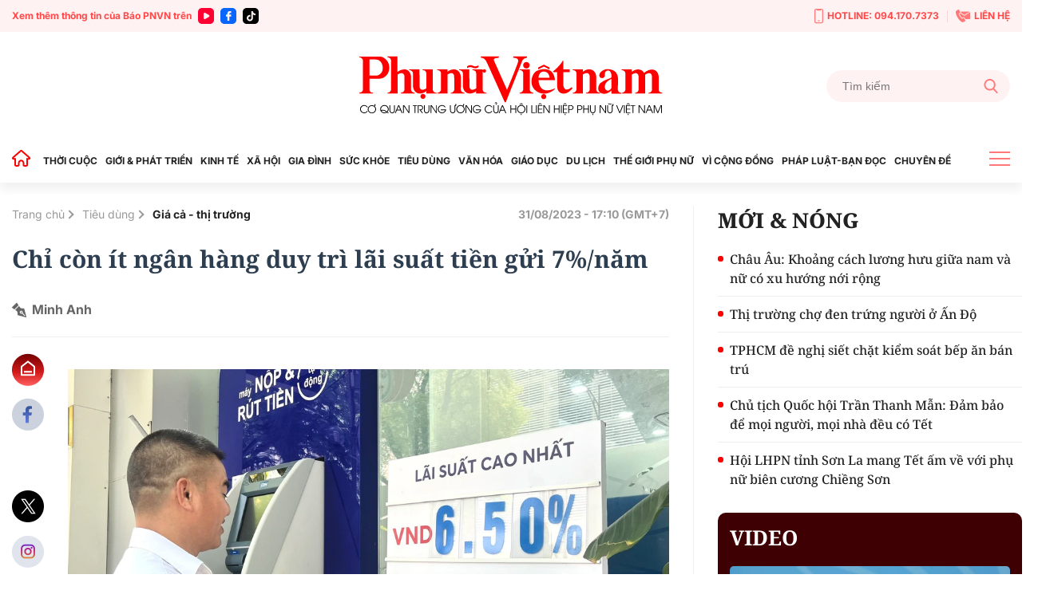

--- FILE ---
content_type: text/html; charset=utf-8
request_url: https://phunuvietnam.vn/chi-con-it-ngan-hang-duy-tri-lai-suat-tien-gui-7-nam-20230831154020139.htm
body_size: 25526
content:

<!DOCTYPE html>
<html lang="vi">
<head>
    <meta http-equiv="Content-Type" content="text/html; charset=utf-8" />
    <!-- DESKTOP LIVE HEADER CONFIG -->
        <meta name="google-site-verification" content="RhPwkIZRNqK4GwCQNCsC72b4ToxP5MU8YTwg0auWhVo" />
    <title>Lãi suất 7%/năm chỉ còn là điều xa xỉ</title>
    <meta name="description" content="Hiện, chỉ còn khoảng 2-3 ngân hàng còn giữ mức lãi suất tiền gửi tiết kiệm là 7%/năm, còn lại đều đã giảm mạnh xuống mức 6%, thậm chí, mức thấp nhất là 3%/năm." />
	<meta name="keywords" content="lãi suất tiền gửi, ngân hàng., lãi suất cao, gửi tiết kiệm, ngân hàng thương mại, tiền gửi tiết kiệm" />
	<meta name="news_keywords" content="lãi suất tiền gửi, ngân hàng., lãi suất cao, gửi tiết kiệm, ngân hàng thương mại, tiền gửi tiết kiệm" />
	<meta property="og:title" content="L&#227;i suất 7%/năm chỉ c&#242;n l&#224; điều xa xỉ" />
	<meta property="og:description" content="Hiện, chỉ c&#242;n khoảng 2-3 ng&#226;n h&#224;ng c&#242;n giữ mức l&#227;i suất tiền gửi tiết kiệm l&#224; 7%/năm, c&#242;n lại đều đ&#227; giảm mạnh xuống mức 6%, thậm ch&#237;, mức thấp nhất l&#224; 3%/năm." />	<meta property="article:tag" content="lãi suất tiền gửi, ngân hàng., lãi suất cao, gửi tiết kiệm, ngân hàng thương mại, tiền gửi tiết kiệm" />


    <meta name="revisit-after" content="1 days">
        <link rel="canonical" href="https://phunuvietnam.vn/chi-con-it-ngan-hang-duy-tri-lai-suat-tien-gui-7-nam-20230831154020139.htm" />
    <meta name="viewport" content="width=device-width, initial-scale=1.0" />
    <meta name="author" content="Phunuvietnam" />
    <meta name="copyright" content="Copyright (c) by https://phunuvietnam.vn" />
    <meta http-equiv="X-UA-Compatible" content="IE=edge" />
    <meta http-equiv="content-language" content="vi" />
    <meta name="distribution" content="Global" />
    <meta name="GENERATOR" content="https://phunuvietnam.vn" />
    <meta name="RATING" content="GENERAL" />
    <meta http-equiv="Cache-control" content="Public" />
    <meta http-equiv="Expires" content="600" />
    <meta http-equiv="refresh" content="1800" />
    <meta name="Language" content="vi" />
    <!-- Robots -->
    <meta name="Googlebot" content="index,follow" />
    <meta name="Googlebot-News" content="index,follow" />
    <meta id="metaRobots" name="robots" content="index,follow,all" />
    <!-- DNS PREFETCH -->
    <meta http-equiv="x-dns-prefetch-control" content="on" />
    <link rel="dns-prefetch" href="https://static.mediacdn.vn/">
    <link rel="dns-prefetch" href="https://phunuvietnam.mediacdn.vn">
    <link rel="dns-prefetch" href="https://videothumbs.mediacdn.vn/">
    <link rel="dns-prefetch" href="https://videothumbs-ext.mediacdn.vn/">

    <!-- Open Graph data -->
        <meta property="og:type" content="website" />
    <meta property="og:site_name" content="B&#xC1;O PH&#x1EE4; N&#x1EEE; VI&#x1EC6;T NAM &#x110;I&#x1EC6;N T&#x1EEC;" />
    <meta property="og:rich_attachment" content="true" />
        <meta property="article:publisher" content="https://www.facebook.com/baophunuvn/" />
    <meta property="og:url" content="https://phunuvietnam.vn/chi-con-it-ngan-hang-duy-tri-lai-suat-tien-gui-7-nam-20230831154020139.htm" />
        <meta property="og:image" content="https://phunuvietnam.mediacdn.vn/zoom/1200_630/179072216278405120/2023/8/31/lai-16934672797801886337267-0-9-1199-1927-crop-1693467287473862348507.jpg" />
        <meta property="twitter:image" content="https://phunuvietnam.mediacdn.vn/zoom/1200_630/179072216278405120/2023/8/31/lai-16934672797801886337267-0-9-1199-1927-crop-1693467287473862348507.jpg" />
        <meta property="og:image:type" content="image/jpg" />
    <meta property="twitter:card" content="summary_large_image" />
    <meta property="og:image:width" content="600" />
    <meta property="og:image:height" content="315" />
    <meta property="og:locale" content="vi_VN" />
    <meta property="og:locale:alternate" content="vi_VN" />
        <meta property="article:published_time" content="2023-08-31T17:10:00&#x2B;07:00" />
        <meta property="article:modified_time" content="2023-08-31T17:10:00&#x2B;07:00" />

        <meta property="fb:app_id" content="1146545922067018" />

    <!-- GOOGLE SEARCH STRUCTURED DATA FOR ARTICLE -->
                            <script type="application/ld+json">
                                {
                                    "@context": "http://schema.org",
                                    "@type": "NewsArticle",
                                    "mainEntityOfPage":{
                                        "@type":"WebPage",
                                        "@id":"https://phunuvietnam.vn/chi-con-it-ngan-hang-duy-tri-lai-suat-tien-gui-7-nam-20230831154020139.htm"
                                    },
                                    "headline": "L&#227;i suất 7%/năm chỉ c&#242;n l&#224; điều xa xỉ",
                                    "description": "Hiện, chỉ c&#242;n khoảng 2-3 ng&#226;n h&#224;ng c&#242;n giữ mức l&#227;i suất tiền gửi tiết kiệm l&#224; 7%/năm, c&#242;n lại đều đ&#227; giảm mạnh xuống mức 6%, thậm ch&#237;, mức thấp nhất l&#224; 3%/năm.",
                                    "image": {
                                        "@type": "ImageObject",
                                        "url": "https://phunuvietnam.mediacdn.vn/zoom/1200_630/179072216278405120/2023/8/31/lai-16934672797801886337267-0-9-1199-1927-crop-1693467287473862348507.jpg",
                                        "width" : 600,
                                        "height" : 315
                                    },
                                    "datePublished": "2023-08-31T17:10:00+07:00",
                                    "dateModified": "2023-08-31T17:10:00+07:00",
                                    "author": {
                                        "@type": "Person",
                                        "name": "Minh Anh"
                                    },
                                    "publisher": {
                                        "@type": "Organization",
                                        "name": "BÁO PHỤ NỮ VIỆT NAM ĐIỆN TỬ",
                                        "logo": {
                                            "@type": "ImageObject",
                                            "url": "https://static.mediacdn.vn/phunuvietnam/web_images/logo-60-v1.png",
                                            "width": 60,
                                            "height": 60
                                        }
                                    }
                                }
                            </script><!-- GOOGLE BREADCRUMB STRUCTURED DATA -->
                    <script type="application/ld+json">
                        {
                            "@context": "http://schema.org",
                            "@type": "BreadcrumbList",
                            "itemListElement": [
                                {
                                    "@type": "ListItem",
                                    "position": 1,
                                    "item": {
                                        "@id": "https://phunuvietnam.vn",
                                        "name": "Trang chủ"
                                    }
                                },{
                                    "@type": "ListItem",
                                    "position": 2,
                                    "item": {
                                        "@id": "https://phunuvietnam.vn/tieu-dung.htm",
                                        "name": "Ti&#234;u d&#249;ng"
                                    }
                                },{
                    "@type": "ListItem",
                    "position": 3,
                    "item": {
                        "@id": "https://phunuvietnam.vn/tieu-dung/gia-ca-thi-truong.htm",
                        "name": "Gi&#225; cả - thị trường"
                    }
                }            
                            ]
                        }
                    </script><script type="application/ld+json">
            {
                "@context": "http://schema.org",
                "@type": "Organization",
                    "name":"BÁO PHỤ NỮ VIỆT NAM ĐIỆN TỬ", 
                    "url": "https://phunuvietnam.vn",
                                "logo": "https://static.mediacdn.vn/phunuvietnam/web_images/logo-60-v1.png", 
                    "email": "mailto:baophunuvietnam@phunuvietnam.vn",
                    "sameAs":[
"https://www.facebook.com/baophunuvn/"],
     
                "contactPoint": [{
                    "@type": "ContactPoint",
                    "telephone": "+842439713500",
                    "contactType": "customer service"
                    }],
                "address": {
                "@type": "PostalAddress",
                "addressLocality": "Hai Bà Trưng",
                "addressRegion": "Hà Nội",
                "addressCountry": "Vietnam",
                "postalCode":"100000",
                "streetAddress": "47 Hàng Chuối"
                }
                }
                </script>


    <!-- FAVICON -->
    <link rel="shortcut icon" href="https://static.mediacdn.vn/phunuvietnam/web_images/logo-60-v1.png" type="image/x-icon" />
    <meta http-equiv="audience" content="General">
    <meta name="MobileOptimized" content="100" />
    <meta name="apple-mobile-web-app-capable" content="yes" />
    <meta name="apple-touch-fullscreen" content="yes" />
    <!-- PAGE CONFIG -->
    
<meta name="format-detection" content="telephone=no" />
<meta name="format-detection" content="address=no" />

<script nonce="sclotusinnline" type="text/javascript">
    function isMobileUserAgent() {
        return /Android|webOS|iPhone|iPad|iPod|BlackBerry|IEMobile|Opera Mini/i.test(navigator.userAgent);
    }
    var _ADM_Channel = '%2Ftieu-dung%2Fgia-ca-thi-truong%2Fdetail%2F';
</script>
<script type="text/javascript">
    function getMeta(t) { let e = document.getElementsByTagName("meta"); for (let n = 0; n < e.length; n++)if (e[n].getAttribute("name") === t) return e[n].getAttribute("content"); return "" }
    function loadJsAsync(jsLink, callback, callbackEr) {
        var scriptEl = document.createElement("script");
        scriptEl.type = "text/javascript";
        scriptEl.async = true;
        if (typeof callback == "function") {
            scriptEl.onreadystatechange = scriptEl.onload = function () {
                callback();
            };
        }
        scriptEl.src = jsLink;
        if (typeof callbackEr != "undefined") {
            scriptEl.setAttribute('onerror', callbackEr);
        }
        if (scriptEl) {
            var _scripts = document.getElementsByTagName("script");
            var checkappend = false;
            for (var i = 0; i < _scripts.length; i++) {
                if (_scripts[i].src == jsLink)
                    checkappend = true
            }
            if (!checkappend) {
                var head = document.getElementsByTagName('head')[0];
                head.appendChild(scriptEl);
            }
        }
    }
    function loadJsDefer(e, t, a) { var n = document.createElement("script"); if (n.type = "text/javascript", n.defer = !0, "function" == typeof t && (n.onreadystatechange = n.onload = function () { t() }), n.src = e, void 0 !== a && n.setAttribute("onerror", a), n) { for (var r = document.getElementsByTagName("script"), c = !1, o = 0; o < r.length; o++)r[o].src == e && (c = !0); !c && document.getElementsByTagName("head")[0].appendChild(n) } }

    var hdUserAgent = getMeta("uc:useragent");
    var isNotAllowAds = hdUserAgent.includes("not-allow-ads");

    var appSettings = pageSettings = {
        domain: "https://phunuvietnam.vn",
        ajaxDomain: "https://eth.cnnd.vn",
        domainUtil: "https://eth.cnnd.vn",
        DomainUtils: "https://eth.cnnd.vn",
        signalrHost: "",
        nameSpaceSite: "phunuvietnam",
        sharefbApiDomain: "https://sharefb.cnnd.vn",
        videoplayer: "https://vcplayer.mediacdn.vn",
        imageStorage: "https://phunuvietnam.mediacdn.vn",
        videoImageDomain: "https://videothumbs.mediacdn.vn",
        allowSignalr: false,
        extension: ".htm",
        VideoToken: "",
        fb_appid: "1146545922067018",
        SiteId: 0,
        commentSiteName: "phunuvietnam",
        allowAds: true && !isNotAllowAds
    };
    Object.freeze(appSettings);
</script>

    <script type="text/javascript">
    var page_title = document.title;
    var tracked_url = window.location.pathname + window.location.search + window.location.hash;
    var cate_path = 'tieu-dung';
    if (cate_path.length > 0) {
        tracked_url = "/" + cate_path + tracked_url;
    }
</script>

<script>
    if (!isNotAllowAds) {
        loadJsAsync('https://media1.admicro.vn/core/adm_tracking.js');
    }
</script>
<!-- Global site tag (gtag.js) - Google Analytics -->
<script>
    if (!isNotAllowAds) {
        (function (i, s, o, g, r, a, m) {
            i['GoogleAnalyticsObject'] = r; i[r] = i[r] || function () {
                (i[r].q = i[r].q || []).push(arguments)
            }, i[r].l = 1 * new Date(); a = s.createElement(o),
                m = s.getElementsByTagName(o)[0]; a.async = 1; a.src = g; m.parentNode.insertBefore(a, m)
        })(window, document, 'script', '//www.google-analytics.com/analytics.js', 'ga');

        ga('create', 'UA-4263013-7', 'auto', { 'name': 'pagepnvn' });
        ga('pagepnvn.send', 'pageview');

        ga('create', 'UA-66105451-1', 'auto');
        ga('send', 'pageview');
    }
</script>
<!-- Global site tag (gtag.js) - Google Analytics -->
<script>

    window.dataLayer = window.dataLayer || [];
    function gtag() { dataLayer.push(arguments); }
    if (!isNotAllowAds) {
        loadJsAsync('https://www.googletagmanager.com/gtag/js?id=G-EEQYP52RTG');
        gtag('js', new Date());

        gtag('config', 'G-EEQYP52RTG');
    }
</script>
<script type="text/javascript">
    if (!isNotAllowAds) {
        (function (w, c, d) {
            w['admicroAnalyticsObject'] = c;
            w[c] = w[c] || function () {
                (w[d] = w[d] || []).push(arguments);
            };
            w[c].t = 1 * new Date();
            var a = document.createElement("script");
            a.type = "text/javascript"; a.async = !0;
            a.src = "//static.contineljs.com/core/analytics.js";
            var b = document.getElementsByTagName("script")[0];
            b.parentNode.insertBefore(a, b);
        })(window, 'admicro_analytics', 'admicro_analytics_q');
        admicro_analytics({ event: "pageviews", domain: "phunuvietnam.vn", id: 1771 });
    }
</script>
    
 
    <link href="https://static.mediacdn.vn/phunuvietnam/layoutnew/min/main-15122025v1.min.css" type="text/css" rel="stylesheet" />

<style>
    .box-view_more-home { display: none; border-top: 1px solid #eee; margin-top: 20px; padding-top: 20px; }
    .link_list_menu_main.active { color: red; }
    .box-category[data-layout="21"] .box-category-item .box-category-content { min-height: 108px; }
    .sticky_menu { z-index: 99999; }
</style>

    

    

    <link href="https://static.mediacdn.vn/phunuvietnam/layoutnew/min/detail-14052025v1.min.css" rel="stylesheet" />

<style>
    .body_detail .body-content p, .body_detail .body-content div {
        text-align: justify;
    }
    .detail-content img { width: 100%; height: auto; }
    .sp-detail-content img { width: 100%; height: auto; }
    .box-comment-autoplay { margin-top: 20px }
    [data-role="content"] .VCSortableInPreviewMode[type="toc"] .toc-level { position: relative; }
    [data-role="content"] .VCSortableInPreviewMode[type="toc"] .toc-level:before { content: ""; width: 5px; height: 5px; background: #000; position: absolute; border-radius: 100%; top: 5px; left: -10px; }
    [data-role="content"] .VCSortableInPreviewMode[type="toc"] { background-color: #f7f7f7; max-width: unset; padding: 15px 25px; }
    [data-role="content"] .VCSortableInPreviewMode[type="contentnumber"] .IAContentNumber p { margin: 0; }
    @media screen and (max-width: 1000px) {
        .ykcb .ykcb-form {
            grid-template-columns: 68% auto;
        }
        .ykcb .btn_bl {
            white-space: nowrap;
        }
        .VCSortableInPreviewMode, .ykcb .ykcb-form .input-info
        {
            width: 100%;
        }
        [data-role=content] .VCSortableInPreviewMode[type=photo].alignLeft, [data-role=content] .VCSortableInPreviewMode[type=photo].alignLeftOverflow, [data-role=content] .VCSortableInPreviewMode[type=photo].alignRight, [data-role=content] .VCSortableInPreviewMode[type=photo].alignRightOverflow, [data-role=content] .VCSortableInPreviewMode[type=photo], [data-role=content] .VCSortableInPreviewMode[type=VideoStream] { margin-left: 0 !important; }

        [data-role="content"] .VCSortableInPreviewMode.alignRight {
            margin-left: 15px !important;
        }
    }

    .body_detail .body-content h2, .body_detail .body-content h3, .body_detail .body-content h4, .body_detail .body-content h5, .body_detail .body-content h6 {
        font-family: Noto Serif, Arial, sans-serif;
        font-size: 17px;
        line-height: 1.3;
    }

    [data-role="content"] .VCSortableInPreviewMode[type="SimpleQuote"] p.quote {
        border: 4px none #ced0d4;
        font-family: Arial;
        padding: 20px 0px;
        text-align: left;
        font-size: 16px !important;
        font-weight: 300;
        font-style: normal;
        line-height: 1.8;
        padding-left: 20px;
    }

    .VCSortableInPreviewMode[type="SimpleQuote"].no-border .quote:before {
        content: "\201C";
        font-size: 60px;
        position: absolute;
        top: 24px;
        left: 0;
        font-family: Helvetica, Arial, sans-serif;
        font-weight: 400;
        background: none;
        line-height: 29px;
    }
</style>
    <script>
    </script>


    
    <!-- ADS ASYNC-->
    <!-- script cắm ở đầu site -->
    <script>
        var arfAsync = arfAsync || [];
        if (!isNotAllowAds) {
            loadJsAsync('https://static.amcdn.vn/tka/cdn.js');
            loadJsAsync('https://media1.admicro.vn/cms/Arf.min.js', "", callbackEr = "window.arferrorload = true;");
        }
    </script>

</head>
<body class="relative detail-page">
    
                    <input type="hidden" name="nid" id="__HFIELD__nid" value="20230831154020139" />
                    <input type="hidden" name="nt" id="__HFIELD__nt" value="0" />
                    <input type="hidden" name="nnt" id="__HFIELD__nnt" value="0" />
                    <input type="hidden" name="nurl" id="__HFIELD__nurl" value="/chi-con-it-ngan-hang-duy-tri-lai-suat-tien-gui-7-nam-20230831154020139.htm" />
                    <input type="hidden" name="zid" id="__HFIELD__zid" value="23833" />
                    <input type="hidden" name="zaid" id="__HFIELD__zaid" value="23833" />
                    <input type="hidden" name="zurl" id="__HFIELD__zurl" value="/chi-con-it-ngan-hang-duy-tri-lai-suat-tien-gui-7-nam-20230831154020139.htm" />

    
    <zone id="k1hcsv7k"></zone>
        <script>
            if (typeof (_chkPrLink) == 'undefined' || !_chkPrLink || typeof (_isAdsHidden) == 'undefined' || !_isAdsHidden) {
                if (!isMobileUserAgent())
                    arfAsync.push("k1hcsv7k");
            }
        </script>

    
    <zone id="kt828g93"></zone>
        <script>
            if (typeof (_chkPrLink) == 'undefined' || !_chkPrLink || typeof (_isAdsHidden) == 'undefined' || !_isAdsHidden) {
                if (isMobileUserAgent())
                    arfAsync.push("kt828g93");
            }
        </script>


    <div id="admWrapsite">
        <header>
    <div class="top_bar_site">
        <div class="container">
            <div class="d-flex">
                <div class="mr-auto align-items-center d-flex list_social_top">
                    Xem thêm thông tin của Báo PNVN trên
                    <a href="https://www.youtube.com/BaoPhuNuVietNam" title="youtube" target="_blank" rel="nofollow">
                        <svg width="20" height="20" viewBox="0 0 20 20" fill="none" xmlns="http://www.w3.org/2000/svg">
                            <path fill-rule="evenodd" clip-rule="evenodd" d="M5 0C2.23859 0 0 2.23858 0 5V15C0 17.7614 2.23859 20 5 20H15C17.7614 20 20 17.7614 20 15V5C20 2.23858 17.7614 0 15 0H5ZM7 12.5993V10.0008V7.40078C7 6.32421 8.16565 5.65233 9.09686 6.18827L11.3484 7.48828L13.6 8.78829C14.5328 9.32579 14.5328 10.6727 13.6 11.2102L11.3484 12.5102L9.09686 13.8102C8.16565 14.3493 7 13.6758 7 12.5993Z" fill="#f03"></path>
                        </svg>
                    </a>
                    <a href="https://www.facebook.com/baophunuvn/" title="Facebook" target="_blank" rel="nofollow">
                        <svg width="20" height="20" viewBox="0 0 20 20" fill="none" xmlns="http://www.w3.org/2000/svg">
                            <path fill-rule="evenodd" clip-rule="evenodd" d="M5 0C2.23859 0 0 2.23858 0 5V15C0 17.7614 2.23859 20 5 20H15C17.7614 20 20 17.7614 20 15V5C20 2.23858 17.7614 0 15 0H5ZM7.31537 10.7735H8.80225V15.6846C8.80225 15.9099 8.8924 16 9.11768 16H10.995C11.2653 16 11.3405 15.9099 11.3405 15.6546V10.7584H13.0826C13.338 10.7584 13.413 10.6834 13.413 10.4431V8.62578C13.413 8.38548 13.3229 8.29537 13.0826 8.29537H11.3405C11.3405 8.13847 11.3387 7.98498 11.337 7.83318C11.3337 7.53453 11.3304 7.2424 11.3405 6.94368C11.3405 6.52315 11.5507 6.32791 11.9562 6.32791C12.3617 6.31289 12.7672 6.31289 13.1727 6.31289C13.383 6.31289 13.4731 6.22278 13.4731 6.01252V4.30037C13.4731 4.09011 13.383 4 13.1727 4H11.7009C11.2953 4 10.9199 4.06007 10.5444 4.19524C9.97369 4.40551 9.52313 4.76596 9.20776 5.30663C8.90741 5.83229 8.80225 6.403 8.80225 7.00375V8.32541H7.31537C7.09009 8.32541 7 8.4005 7 8.6408V10.4581C7 10.6834 7.07507 10.7735 7.31537 10.7735Z" fill="#0866ff" />
                        </svg>
                    </a> 
                    <a href="https://www.tiktok.com/@phunuvietnam.vn" title="Tiktok" target="_blank" rel="nofollow">
                        <svg width="20" height="20" viewBox="0 0 20 20" fill="none" xmlns="http://www.w3.org/2000/svg">
                            <path fill-rule="evenodd" clip-rule="evenodd" d="M5 0C2.23858 0 0 2.23858 0 5V15C0 17.7614 2.23858 20 5 20H15C17.7614 20 20 17.7614 20 15V5C20 2.23858 17.7614 0 15 0H5ZM14.0879 6.49787C14.6182 6.89781 15.2785 7.13489 15.9941 7.13489C15.9945 7.13489 15.9995 7.13489 16 7.13451V7.68521V9.16963C15.3 9.16988 14.6199 9.03272 13.9785 8.76209C13.566 8.58796 13.1818 8.36362 12.8303 8.0925L12.8408 12.6616C12.8364 13.6905 12.4294 14.6572 11.6927 15.3853C11.0931 15.978 10.3334 16.3549 9.51001 16.4769C9.31653 16.5055 9.11962 16.5202 8.92051 16.5202C8.03906 16.5202 7.20219 16.2346 6.51766 15.7078C6.38884 15.6086 6.26565 15.5011 6.14833 15.3853C5.34992 14.5962 4.93822 13.5266 5.00753 12.4015C5.06043 11.545 5.40331 10.7283 5.97493 10.0881C6.73123 9.2409 7.78925 8.77067 8.92051 8.77067C9.11962 8.77067 9.31653 8.78561 9.51001 8.81426V9.36311V10.8899C9.32657 10.8294 9.13064 10.7961 8.92663 10.7961C7.8931 10.7961 7.05696 11.6393 7.07239 12.6736C7.08219 13.3354 7.44368 13.9138 7.97686 14.2327C8.2274 14.3826 8.51567 14.4754 8.82328 14.4923C9.06427 14.5056 9.29571 14.472 9.51001 14.4012C10.2484 14.1573 10.7811 13.4637 10.7811 12.6457L10.7836 9.58598V4H12.8279C12.8298 4.20254 12.8504 4.40019 12.8886 4.59171C13.0429 5.36686 13.4798 6.03939 14.0879 6.49787ZM16 7.1344C16 7.13444 16 7.13448 16 7.13451V7.1344Z" fill="rgb(0, 0, 0)"></path>
                        </svg>
                    </a>
                </div>
                <div class="ml-auto d-flex align-items-center top_bar_right">
                    <a href="tel:0941707373" class="d-flex align-items-center" title="Hotline">
                        <svg width="11" height="19" viewBox="0 0 11 19" fill="none" xmlns="http://www.w3.org/2000/svg">
                            <path d="M6.25863 15.6538H4.74139C4.43036 15.6538 4.17242 15.3662 4.17242 15.0192C4.17242 14.6723 4.43036 14.3846 4.74139 14.3846H6.25863C6.56967 14.3846 6.8276 14.6723 6.8276 15.0192C6.8276 15.3662 6.56967 15.6538 6.25863 15.6538Z" fill="#FF7979" />
                            <path d="M8.91379 18.1923H2.08621C0.933103 18.1923 0 17.1515 0 15.8654V2.32692C0 1.04077 0.933103 0 2.08621 0H8.91379C10.0669 0 11 1.04077 11 2.32692V15.8654C11 17.1515 10.0669 18.1923 8.91379 18.1923ZM2.08621 1.26923C1.56276 1.26923 1.13793 1.74308 1.13793 2.32692V15.8654C1.13793 16.4492 1.56276 16.9231 2.08621 16.9231H8.91379C9.43724 16.9231 9.86207 16.4492 9.86207 15.8654V2.32692C9.86207 1.74308 9.43724 1.26923 8.91379 1.26923H2.08621Z" fill="#FF7979" />
                            <path d="M7.30553 2.32692H3.69449C3.40622 2.32692 3.1407 2.14923 3.01932 1.86154L2.47311 0.634613H8.54208L7.99587 1.86154C7.86691 2.14923 7.60139 2.32692 7.3207 2.32692H7.30553Z" fill="#FF7979" />
                        </svg>
                        HOTLINE: 094.170.7373
                    </a> <a href="mailto:baophunuvietnam@phunuvietnam.vn" title="Liên hệ" class="d-flex align-items-center">
                        <svg width="18" height="16" viewBox="0 0 18 16" fill="none" xmlns="http://www.w3.org/2000/svg">
                            <path fill-rule="evenodd" clip-rule="evenodd" d="M6.48427 2.6092H17.2015L10.836 6.79863L6.50614 3.94893C6.67099 3.52515 6.67239 3.04612 6.48427 2.6092ZM3.68136 5.04077L5.2435 4.12761C5.70709 3.85662 5.86096 3.27845 5.58956 2.82716L4.17926 0.482035C4.03458 0.24142 3.81559 0.0866323 3.53332 0.0254558C3.25102 -0.0357568 2.98407 0.0136549 2.74569 0.17123L0.173722 1.87128C-1.05054 6.0126 4.45104 14.9784 8.67044 16L11.49 14.7116C11.7513 14.5923 11.9294 14.395 12.0153 14.1297C12.1012 13.8644 12.0711 13.6049 11.9264 13.3643L10.5161 11.0192C10.2447 10.5679 9.64622 10.4067 9.16996 10.6567L7.56518 11.4989C5.97815 10.1439 4.11022 7.0378 3.68136 5.04077ZM17.9799 3.14799L11.0905 7.68221C10.9293 7.78784 10.7222 7.77959 10.5724 7.67624L5.99874 4.66611C5.91209 4.74107 5.81719 4.80942 5.7141 4.86969L4.72606 5.44721C5.24516 7.05553 6.52959 9.19135 7.72086 10.4271L8.73586 9.89437C9.64275 9.41843 10.783 9.72547 11.2997 10.5848L12.1743 12.0391H17.2687C17.6709 12.0391 18 11.7232 18 11.337V3.31132C18 3.25514 17.993 3.20044 17.9799 3.14799Z" fill="#FF7979" />
                        </svg>
                        LIÊN HỆ
                    </a>
                </div>
            </div>
        </div>
    </div>
    <div class="container align-items-center top_main">
        <script>
            fetch('/ajax/magazine-all.htm')
                .then(response => response.text())
                .then(data => {
                    document.querySelector('.container.align-items-center.top_main .mr-auto').insertAdjacentHTML('beforeend', data);
                })
                .catch(error => {
                    console.error('Error fetching magazine all:', error);
                });
        </script>
        <div class="mr-auto">
        </div>
        <div class="col30per-head">
                <div class="header-top-logo"> 
                    <a href="/" title="Phụ nữ Việt Nam">
                            <img src="https://static.mediacdn.vn/phunuvietnam/layoutnew_images/pnvn_logo_2025.svg" alt="Phụ nữ Việt Nam" width="380" height="95">
                    </a> 
                </div>
        </div>
        <div class="col30per-head head-top-right">
            <div class="search search-box">
                <input type="text" class="form-control search-input" id="txtSearch" aria-label="Tìm kiếm" placeholder="Tìm kiếm" aria-label="Tìm kiếm" aria-describedby="search-input" onkeyup="if(event.key === 'Enter'){ OnSearchClick() }">
                <div class="input-group-append" id="btnSearch" onclick=" OnSearchClick()">
                    <span class="button-search">
                        <svg width="18" height="19" viewBox="0 0 18 19" fill="none" xmlns="http://www.w3.org/2000/svg">
                            <path d="M17.7263 17.306L13.289 12.6028C14.4299 11.2207 15.055 9.48166 15.055 7.67124C15.055 3.44139 11.6781 0 7.52752 0C3.37691 0 0 3.44139 0 7.67124C0 11.9011 3.37691 15.3425 7.52752 15.3425C9.08571 15.3425 10.5706 14.8635 11.8401 13.9543L16.3111 18.6931C16.498 18.8909 16.7494 19 17.0187 19C17.2737 19 17.5156 18.9009 17.6992 18.7208C18.0893 18.3383 18.1017 17.7039 17.7263 17.306ZM7.52752 2.00119C10.5955 2.00119 13.0913 4.54471 13.0913 7.67124C13.0913 10.7978 10.5955 13.3413 7.52752 13.3413C4.45956 13.3413 1.9637 10.7978 1.9637 7.67124C1.9637 4.54471 4.45956 2.00119 7.52752 2.00119Z" fill="#FF7979" />
                        </svg>
                    </span>
                </div>
            </div>
        </div>
    </div>
</header>
<header class="sticky_menu">
    <div class="menu_main">
        <div class="container container_menu_main">
            <ul class="list_menu_main">
                <li class="item_list_menu_main">
                    <a href="/" class="icon_home" title="Trang chủ">
                        <svg width="24" height="21" viewBox="0 0 24 21" fill="none" xmlns="http://www.w3.org/2000/svg">
                            <path d="M21.7304 9.58967L21.7319 9.59099C21.8709 9.71147 21.9697 9.87152 22.0152 10.0497C22.0606 10.2279 22.0506 10.4157 21.9864 10.5881L22.9234 10.9373L21.9864 10.5881C21.9221 10.7604 21.8068 10.909 21.6558 11.0139C21.5048 11.1189 21.3253 11.1752 21.1414 11.1754H19.9654H18.9654V12.1754V18.9837C18.9652 19.2244 18.8694 19.4552 18.6992 19.6253C18.529 19.7955 18.2983 19.8913 18.0576 19.8916H15.3362C15.0955 19.8913 14.8647 19.7955 14.6945 19.6253C14.5245 19.4553 14.4287 19.2248 14.4283 18.9843C14.4283 18.9841 14.4283 18.9839 14.4283 18.9837L14.4283 16.4327C14.4471 15.7029 14.2003 14.9908 13.7336 14.4289C13.2631 13.8625 12.6017 13.4879 11.8741 13.3757L11.8519 13.3723L11.8296 13.3698C11.4223 13.3256 11.0103 13.3685 10.6209 13.4955C10.2319 13.6223 9.87426 13.8303 9.57161 14.1056C9.27097 14.378 9.03056 14.7102 8.86581 15.0809L9.77965 15.487L8.86581 15.0809C8.70086 15.4521 8.61541 15.8538 8.61496 16.26V16.2611L8.61496 18.9837C8.61496 18.9839 8.61496 18.9841 8.61496 18.9843C8.6145 19.2248 8.51878 19.4553 8.34873 19.6253C8.17853 19.7955 7.94778 19.8913 7.70708 19.8916H4.98568C4.74499 19.8913 4.51424 19.7955 4.34404 19.6253C4.17399 19.4553 4.07826 19.2248 4.07781 18.9843V12.1754V11.1754H3.07781H1.90199C1.7178 11.1752 1.53808 11.1187 1.38693 11.0134C1.23578 10.9082 1.12044 10.7592 1.05637 10.5865C0.99231 10.4139 0.982594 10.2257 1.02853 10.0474C1.07446 9.86899 1.17385 9.70894 1.31335 9.58868L1.31336 9.58869L1.31706 9.58547L10.921 1.224C10.9213 1.22376 10.9216 1.22353 10.9218 1.2233C11.0885 1.07918 11.3015 0.999905 11.5219 1C11.7424 1.0001 11.9555 1.07964 12.1221 1.22404C12.1223 1.2242 12.1225 1.22436 12.1226 1.22452L21.7304 9.58967Z" stroke="#FF0000" stroke-width="2" />
                        </svg>
                    </a>
                </li>
                <li class="item_list_menu_main">
                    <a href="/thoi-cuoc.htm" title="THỜI CUỘC" class="link_list_menu_main">THỜI CUỘC</a>
                    
    <ul class="sub_list_menu_main">
            <li><a href="/thoi-cuoc/chinh-tri.htm">Ch&#xED;nh tr&#x1ECB;</a></li>
            <li><a href="/thoi-cuoc/mat-tran.htm">M&#x1EB7;t tr&#x1EAD;n</a></li>
            <li><a href="/thoi-cuoc/quoc-te.htm">Qu&#x1ED1;c t&#x1EBF;</a></li>
            <li><a href="/thoi-cuoc/su-kien-binh-luan.htm">S&#x1EF1; ki&#x1EC7;n-B&#xEC;nh lu&#x1EAD;n</a></li>
    </ul>


                </li>
                <li class="item_list_menu_main">
                    <a href="/gioi-phat-trien.htm" title="GIỚI & PHÁT TRIỂN" class="link_list_menu_main">GIỚI & PHÁT TRIỂN</a>
                    
    <ul class="sub_list_menu_main">
            <li><a href="/gioi-phat-trien/hoat-dong-hoi.htm">Ho&#x1EA1;t &#x111;&#x1ED9;ng H&#x1ED9;i</a></li>
            <li><a href="/gioi-phat-trien/binh-dang-gioi.htm">B&#xEC;nh &#x111;&#x1EB3;ng gi&#x1EDB;i</a></li>
            <li><a href="/gioi-phat-trien/phu-nu-viet-nam-o-nuoc-ngoai.htm">Ph&#x1EE5; n&#x1EEF; Vi&#x1EC7;t Nam &#x1EDF; n&#x1B0;&#x1EDB;c ngo&#xE0;i</a></li>
            <li><a href="/gioi-phat-trien/du-an-de-an.htm">D&#x1EF1; &#xE1;n &#x2013; &#x110;&#x1EC1; &#xE1;n</a></li>
    </ul>


                </li>
                <li class="item_list_menu_main">
                    <a href="/kinh-te.htm" title="KINH TẾ" class="link_list_menu_main">KINH TẾ</a>
                    
    <ul class="sub_list_menu_main">
            <li><a href="/kinh-te/chung-khoan.htm">Ch&#x1EE9;ng kho&#xE1;n</a></li>
            <li><a href="/kinh-te/bat-dong-san.htm">B&#x1EA5;t &#x111;&#x1ED9;ng s&#x1EA3;n</a></li>
            <li><a href="/kinh-te/doanh-nghiep-doanh-nhan.htm">Doanh nghi&#x1EC7;p - Doanh nh&#xE2;n</a></li>
            <li><a href="/kinh-te/kinh-te-gia-dinh.htm">Kinh t&#x1EBF; gia &#x111;&#xEC;nh</a></li>
    </ul>


                </li>
                <li class="item_list_menu_main">
                    <a href="/xa-hoi.htm" title="XÃ HỘI" class="link_list_menu_main">XÃ HỘI </a>
                    
    <ul class="sub_list_menu_main">
            <li><a href="/xa-hoi/doi-song.htm">&#x110;&#x1EDD;i s&#x1ED1;ng</a></li>
            <li><a href="/xa-hoi/lao-dong-viec-lam.htm">Lao &#x111;&#x1ED9;ng - Vi&#x1EC7;c l&#xE0;m</a></li>
            <li><a href="/xa-hoi/nhip-song-so.htm">Nh&#x1ECB;p s&#x1ED1;ng s&#x1ED1; </a></li>
    </ul>


                </li>
                <li class="item_list_menu_main">
                    <a href="/gia-dinh.htm" title="GIA ĐÌNH" class="link_list_menu_main">GIA ĐÌNH</a>
                    
    <ul class="sub_list_menu_main">
            <li><a href="/gia-dinh/thanh-tam-tu-van.htm">Thanh T&#xE2;m t&#x1B0; v&#x1EA5;n</a></li>
            <li><a href="/gia-dinh/tinh-yeu-hon-nhan.htm">T&#xEC;nh y&#xEA;u-H&#xF4;n nh&#xE2;n</a></li>
            <li><a href="/gia-dinh/lam-cha-me.htm">L&#xE0;m cha m&#x1EB9;</a></li>
    </ul>


                </li>
                <li class="item_list_menu_main">
                    <a href="/suc-khoe.htm" title="SỨC KHỎE" class="link_list_menu_main">SỨC KHỎE</a>
                    
    <ul class="sub_list_menu_main">
            <li><a href="/suc-khoe/song-khoe.htm">S&#x1ED1;ng kh&#x1ECF;e</a></li>
            <li><a href="/suc-khoe/me-be.htm">M&#x1EB9; &amp; B&#xE9;</a></li>
            <li><a href="/suc-khoe/phong-chua-benh.htm">Ph&#xF2;ng &amp; ch&#x1EEF;a b&#x1EC7;nh</a></li>
    </ul>


                </li>
                <li class="item_list_menu_main">
                    <a href="/tieu-dung.htm" title="TIÊU DÙNG" class="link_list_menu_main">TIÊU DÙNG </a>
                    
    <ul class="sub_list_menu_main">
            <li><a href="/tieu-dung/gia-ca-thi-truong.htm">Gi&#xE1; c&#x1EA3; - th&#x1ECB; tr&#x1B0;&#x1EDD;ng</a></li>
            <li><a href="/tieu-dung/tieu-dung-thong-thai.htm">Ti&#xEA;u d&#xF9;ng th&#xF4;ng th&#xE1;i</a></li>
            <li><a href="/tieu-dung/quyen-loi-nguoi-tieu-dung.htm">Quy&#x1EC1;n l&#x1EE3;i ng&#x1B0;&#x1EDD;i ti&#xEA;u d&#xF9;ng</a></li>
    </ul>


                </li>
                <li class="item_list_menu_main">
                    <a href="/van-hoa.htm" title="VĂN HÓA GIẢI TRÍ" class="link_list_menu_main">VĂN HÓA</a>
                    
    <ul class="sub_list_menu_main">
            <li><a href="/van-hoa/nguon-coi.htm">Ngu&#x1ED3;n c&#x1ED9;i</a></li>
            <li><a href="/van-hoa/van-hoc.htm">V&#x103;n h&#x1ECD;c</a></li>
            <li><a href="/van-hoa/nghe-thuat.htm">Ngh&#x1EC7; thu&#x1EAD;t</a></li>
            <li><a href="/van-hoa/showbiz.htm">Showbiz</a></li>
    </ul>


                </li>
                <li class="item_list_menu_main">
                    <a href="/giao-duc.htm" title="GIÁO DỤC" class="link_list_menu_main">GIÁO DỤC</a>
                    
    <ul class="sub_list_menu_main">
            <li><a href="/giao-duc/hoc-duong.htm">H&#x1ECD;c &#x111;&#x1B0;&#x1EDD;ng</a></li>
            <li><a href="/giao-duc/tuyen-sinh.htm">Tuy&#x1EC3;n sinh </a></li>
    </ul>


                </li>
                <li class="item_list_menu_main">
                    <a href="/du-lich.htm" title="DU LỊCH" class="link_list_menu_main">DU LỊCH</a>
                    
    <ul class="sub_list_menu_main">
            <li><a href="/du-lich/kham-pha-trai-nghiem.htm">Kh&#xE1;m ph&#xE1;-Tr&#x1EA3;i nghi&#x1EC7;m</a></li>
            <li><a href="/du-lich/cam-nang-du-lich.htm">C&#x1EA9;m nang du l&#x1ECB;ch</a></li>
    </ul>


                </li>
                <li class="item_list_menu_main">
                    <a href="/the-gioi-phu-nu.htm" title="THẾ GIỚI PHỤ NỮ" class="link_list_menu_main">THẾ GIỚI PHỤ NỮ</a>
                    
    <ul class="sub_list_menu_main">
            <li><a href="/the-gioi-phu-nu/phong-cach.htm">Phong c&#xE1;ch</a></li>
            <li><a href="/the-gioi-phu-nu/lam-dep.htm"> L&#xE0;m &#x111;&#x1EB9;p</a></li>
            <li><a href="/the-gioi-phu-nu/thoi-trang.htm">Th&#x1EDD;i trang</a></li>
            <li><a href="/the-gioi-phu-nu/dam-dang.htm">&#x110;&#x1EA3;m &#x111;ang</a></li>
            <li><a href="/the-gioi-phu-nu/tu-dien-dan-ong.htm">T&#x1EEB; &#x111;i&#x1EC3;n &#x111;&#xE0;n &#xF4;ng</a></li>
    </ul>


                </li>
                <li class="item_list_menu_main">
                    <a href="/vi-cong-dong.htm" title="VÌ CỘNG ĐỒNG" class="link_list_menu_main">VÌ CỘNG ĐỒNG</a>
                    
    <ul class="sub_list_menu_main">
            <li><a href="/vi-cong-dong/song-dep.htm">S&#x1ED1;ng &#x111;&#x1EB9;p</a></li>
            <li><a href="/vi-cong-dong/nhip-cau-nhan-ai.htm">Nh&#x1ECB;p c&#x1EA7;u nh&#xE2;n &#xE1;i</a></li>
    </ul>


                </li>
                <li class="item_list_menu_main">
                    <a href="/phap-luat-ban-doc.htm" title="PHÁP LUẬT-BẠN ĐỌC" class="link_list_menu_main">PHÁP LUẬT-BẠN ĐỌC</a>
                    


                </li>
                <li class="item_list_menu_main">
                    <a href="/chuyen-de.htm" title="CHUYÊN ĐỀ" class="link_list_menu_main">CHUYÊN ĐỀ </a>
                    
    <ul class="sub_list_menu_main">
            <li><a href="/chuyen-de/van-de.htm">V&#x1EA5;n &#x111;&#x1EC1;</a></li>
            <li><a href="/chuyen-de/dia-danh.htm">&#x110;&#x1ECB;a danh</a></li>
            <li><a href="/chuyen-de/nhan-vat.htm">Nh&#xE2;n v&#x1EAD;t</a></li>
            <li><a href="/chuyen-de/su-kien.htm">S&#x1EF1; ki&#x1EC7;n</a></li>
    </ul>


                </li>
            </ul>
            <div class="all_menu_main">
                <a href="javascript:;" class="btn_show_all_menu_main"><span></span><span></span><span></span><span></span></a>
                <div class="show_all_menu_main">
                    <div class="container d-flex">
                        <ul class="list_all_menu_main ">
                            
        <li>
            <a href="/thoi-cuoc.htm" title="Th&#x1EDD;i cu&#x1ED9;c" class="name_menu_main">Th&#x1EDD;i cu&#x1ED9;c</a>
            <ul class="sub_all_menu_main">
                        <li><a href="/thoi-cuoc/chinh-tri.htm">Ch&#xED;nh tr&#x1ECB;</a></li>
                        <li><a href="/thoi-cuoc/mat-tran.htm">M&#x1EB7;t tr&#x1EAD;n</a></li>
                        <li><a href="/thoi-cuoc/quoc-te.htm">Qu&#x1ED1;c t&#x1EBF;</a></li>
                        <li><a href="/thoi-cuoc/su-kien-binh-luan.htm">S&#x1EF1; ki&#x1EC7;n-B&#xEC;nh lu&#x1EAD;n</a></li>

            </ul>
        </li>


                            
        <li>
            <a href="/gioi-phat-trien.htm" title="Gi&#x1EDB;i &amp; Ph&#xE1;t tri&#x1EC3;n" class="name_menu_main">Gi&#x1EDB;i &amp; Ph&#xE1;t tri&#x1EC3;n</a>
            <ul class="sub_all_menu_main">
                        <li><a href="/gioi-phat-trien/hoat-dong-hoi.htm">Ho&#x1EA1;t &#x111;&#x1ED9;ng H&#x1ED9;i</a></li>
                        <li><a href="/gioi-phat-trien/binh-dang-gioi.htm">B&#xEC;nh &#x111;&#x1EB3;ng gi&#x1EDB;i</a></li>
                        <li><a href="/gioi-phat-trien/phu-nu-viet-nam-o-nuoc-ngoai.htm">Ph&#x1EE5; n&#x1EEF; Vi&#x1EC7;t Nam &#x1EDF; n&#x1B0;&#x1EDB;c ngo&#xE0;i</a></li>
                        <li><a href="/gioi-phat-trien/du-an-de-an.htm">D&#x1EF1; &#xE1;n &#x2013; &#x110;&#x1EC1; &#xE1;n</a></li>

            </ul>
        </li>


                            
        <li>
            <a href="/kinh-te.htm" title="Kinh t&#x1EBF;" class="name_menu_main">Kinh t&#x1EBF;</a>
            <ul class="sub_all_menu_main">
                        <li><a href="/kinh-te/chung-khoan.htm">Ch&#x1EE9;ng kho&#xE1;n</a></li>
                        <li><a href="/kinh-te/bat-dong-san.htm">B&#x1EA5;t &#x111;&#x1ED9;ng s&#x1EA3;n</a></li>
                        <li><a href="/kinh-te/doanh-nghiep-doanh-nhan.htm">Doanh nghi&#x1EC7;p - Doanh nh&#xE2;n</a></li>
                        <li><a href="/kinh-te/kinh-te-gia-dinh.htm">Kinh t&#x1EBF; gia &#x111;&#xEC;nh</a></li>

            </ul>
        </li>


                            
        <li>
            <a href="/giao-duc.htm" title="Gi&#xE1;o d&#x1EE5;c" class="name_menu_main">Gi&#xE1;o d&#x1EE5;c</a>
            <ul class="sub_all_menu_main">
                        <li><a href="/giao-duc/hoc-duong.htm">H&#x1ECD;c &#x111;&#x1B0;&#x1EDD;ng</a></li>
                        <li><a href="/giao-duc/tuyen-sinh.htm">Tuy&#x1EC3;n sinh </a></li>

            </ul>
        </li>


                            
        <li>
            <a href="/suc-khoe.htm" title="S&#x1EE9;c kh&#x1ECF;e" class="name_menu_main">S&#x1EE9;c kh&#x1ECF;e</a>
            <ul class="sub_all_menu_main">
                        <li><a href="/suc-khoe/song-khoe.htm">S&#x1ED1;ng kh&#x1ECF;e</a></li>
                        <li><a href="/suc-khoe/me-be.htm">M&#x1EB9; &amp; B&#xE9;</a></li>
                        <li><a href="/suc-khoe/phong-chua-benh.htm">Ph&#xF2;ng &amp; ch&#x1EEF;a b&#x1EC7;nh</a></li>

            </ul>
        </li>


                            
        <li>
            <a href="/gia-dinh.htm" title="Gia &#x111;&#xEC;nh" class="name_menu_main">Gia &#x111;&#xEC;nh</a>
            <ul class="sub_all_menu_main">
                        <li><a href="/gia-dinh/thanh-tam-tu-van.htm">Thanh T&#xE2;m t&#x1B0; v&#x1EA5;n</a></li>
                        <li><a href="/gia-dinh/tinh-yeu-hon-nhan.htm">T&#xEC;nh y&#xEA;u-H&#xF4;n nh&#xE2;n</a></li>
                        <li><a href="/gia-dinh/lam-cha-me.htm">L&#xE0;m cha m&#x1EB9;</a></li>

            </ul>
        </li>


                            
        <li>
            <a href="/tieu-dung.htm" title="Ti&#xEA;u d&#xF9;ng" class="name_menu_main">Ti&#xEA;u d&#xF9;ng</a>
            <ul class="sub_all_menu_main">
                        <li><a href="/tieu-dung/gia-ca-thi-truong.htm">Gi&#xE1; c&#x1EA3; - th&#x1ECB; tr&#x1B0;&#x1EDD;ng</a></li>
                        <li><a href="/tieu-dung/tieu-dung-thong-thai.htm">Ti&#xEA;u d&#xF9;ng th&#xF4;ng th&#xE1;i</a></li>
                        <li><a href="/tieu-dung/quyen-loi-nguoi-tieu-dung.htm">Quy&#x1EC1;n l&#x1EE3;i ng&#x1B0;&#x1EDD;i ti&#xEA;u d&#xF9;ng</a></li>

            </ul>
        </li>


                            
        <li>
            <a href="/the-gioi-phu-nu.htm" title="Th&#x1EBF; gi&#x1EDB;i ph&#x1EE5; n&#x1EEF; " class="name_menu_main">Th&#x1EBF; gi&#x1EDB;i ph&#x1EE5; n&#x1EEF; </a>
            <ul class="sub_all_menu_main">
                        <li><a href="/the-gioi-phu-nu/phong-cach.htm">Phong c&#xE1;ch</a></li>
                        <li><a href="/the-gioi-phu-nu/lam-dep.htm"> L&#xE0;m &#x111;&#x1EB9;p</a></li>
                        <li><a href="/the-gioi-phu-nu/thoi-trang.htm">Th&#x1EDD;i trang</a></li>
                        <li><a href="/the-gioi-phu-nu/dam-dang.htm">&#x110;&#x1EA3;m &#x111;ang</a></li>
                        <li><a href="/the-gioi-phu-nu/tu-dien-dan-ong.htm">T&#x1EEB; &#x111;i&#x1EC3;n &#x111;&#xE0;n &#xF4;ng</a></li>

            </ul>
        </li>


                            
        <li>
            <a href="/xa-hoi.htm" title="X&#xE3; h&#x1ED9;i" class="name_menu_main">X&#xE3; h&#x1ED9;i</a>
            <ul class="sub_all_menu_main">
                        <li><a href="/xa-hoi/doi-song.htm">&#x110;&#x1EDD;i s&#x1ED1;ng</a></li>
                        <li><a href="/xa-hoi/lao-dong-viec-lam.htm">Lao &#x111;&#x1ED9;ng - Vi&#x1EC7;c l&#xE0;m</a></li>
                        <li><a href="/xa-hoi/nhip-song-so.htm">Nh&#x1ECB;p s&#x1ED1;ng s&#x1ED1; </a></li>

            </ul>
        </li>


                            
        <li>
            <a href="/van-hoa.htm" title="V&#x103;n h&#xF3;a" class="name_menu_main">V&#x103;n h&#xF3;a</a>
            <ul class="sub_all_menu_main">
                        <li><a href="/van-hoa/nguon-coi.htm">Ngu&#x1ED3;n c&#x1ED9;i</a></li>
                        <li><a href="/van-hoa/van-hoc.htm">V&#x103;n h&#x1ECD;c</a></li>
                        <li><a href="/van-hoa/nghe-thuat.htm">Ngh&#x1EC7; thu&#x1EAD;t</a></li>
                        <li><a href="/van-hoa/showbiz.htm">Showbiz</a></li>

            </ul>
        </li>


                            
        <li>
            <a href="/phap-luat-ban-doc.htm" title="Ph&#xE1;p lu&#x1EAD;t-B&#x1EA1;n &#x111;&#x1ECD;c" class="name_menu_main">Ph&#xE1;p lu&#x1EAD;t-B&#x1EA1;n &#x111;&#x1ECD;c</a>
            <ul class="sub_all_menu_main">
                        <li><a href="/phap-luat-ban-doc/luat-doi.htm"> Ph&#xE1;p lu&#x1EAD;t &amp; cu&#x1ED9;c s&#x1ED1;ng</a></li>
                        <li><a href="/phap-luat-ban-doc/tu-van-phap-luat.htm">T&#x1B0; v&#x1EA5;n ph&#xE1;p lu&#x1EAD;t</a></li>
                        <li><a href="/phap-luat-ban-doc/theo-don-thu-ban-doc.htm">Theo &#x111;&#x1A1;n th&#x1B0; b&#x1EA1;n &#x111;&#x1ECD;c</a></li>
                        <li><a href="/phap-luat-ban-doc/quy-dinh-moi.htm">Quy &#x111;&#x1ECB;nh m&#x1EDB;i</a></li>

            </ul>
        </li>


                            
        <li>
            <a href="/vi-cong-dong.htm" title="V&#xEC; c&#x1ED9;ng &#x111;&#x1ED3;ng" class="name_menu_main">V&#xEC; c&#x1ED9;ng &#x111;&#x1ED3;ng</a>
            <ul class="sub_all_menu_main">
                        <li><a href="/vi-cong-dong/song-dep.htm">S&#x1ED1;ng &#x111;&#x1EB9;p</a></li>
                        <li><a href="/vi-cong-dong/nhip-cau-nhan-ai.htm">Nh&#x1ECB;p c&#x1EA7;u nh&#xE2;n &#xE1;i</a></li>

            </ul>
        </li>


                            
        <li>
            <a href="/chuyen-de.htm" title="Chuy&#xEA;n &#x111;&#x1EC1;" class="name_menu_main">Chuy&#xEA;n &#x111;&#x1EC1;</a>
            <ul class="sub_all_menu_main">
                        <li><a href="/chuyen-de/van-de.htm">V&#x1EA5;n &#x111;&#x1EC1;</a></li>
                        <li><a href="/chuyen-de/dia-danh.htm">&#x110;&#x1ECB;a danh</a></li>
                        <li><a href="/chuyen-de/nhan-vat.htm">Nh&#xE2;n v&#x1EAD;t</a></li>
                        <li><a href="/chuyen-de/su-kien.htm">S&#x1EF1; ki&#x1EC7;n</a></li>

            </ul>
        </li>


                            <li>
                                <a href="/multimedia.htm" title="Multimedia" class="name_menu_main">Multimedia</a>
                                <ul class="sub_all_menu_main">
                                    <li><a href="/video.htm">Video</a></li>
                                    <li><a href="/video/tin-tuc.htm">Tin tức</a></li>
                                    <li><a href="/video/phim-tai-lieu.htm">Phim tài liệu</a></li>
                                    <li><a href="/video/su-ke.htm">Sử kể</a></li>
                                    <li><a href="/podcast.htm">Podcast</a></li>

                                </ul>
                            </li>
                            <li>
                                <a href="/magazine.htm" title="Emagazine" class="name_menu_main">Emagazine</a>
                            </li>
                            <li>
                                <a href="/tin-moi-nhat.htm" title="tin mới" class="name_menu_main">Tin mới</a>
                            </li>
                        </ul>
                    </div>
                </div>
            </div>
        </div>
    </div>
</header>
<header class="head_mobile ">
    <div class="flex_mb justify-content-between">
        <div class="menu_block">
            <div class="button_menu_mb" id="click_show_menu_mb" onclick="click_menu_mb()"> <span></span> <span></span> <span></span> <span></span> </div>
        </div>
        <style>
            @media screen and (max-width: 1180px) {
                .logo_mobile img {
                    height: 50px;
                }

                .logo_mobile {
                    width: 230px;
                }
            }
        </style>
        <a href="/" title="Phụ nữ Việt Nam" class="logo_mobile">
            <img src="https://static.mediacdn.vn/phunuvietnam/layoutnew_images/pnvn_logo_2025.svg" width="230" height="50" alt="Phụ nữ Việt Nam" />
        </a>
        <div class="right_head_mb ">
            <div class="icon_search_mb" id="click_show_search_mb" onclick="click_show_search()">
                <svg width="18" height="19" viewBox="0 0 18 19" fill="none" xmlns="http://www.w3.org/2000/svg">
                    <path d="M17.7263 17.306L13.289 12.6028C14.4299 11.2207 15.055 9.48166 15.055 7.67124C15.055 3.44139 11.6781 0 7.52752 0C3.37691 0 0 3.44139 0 7.67124C0 11.9011 3.37691 15.3425 7.52752 15.3425C9.08571 15.3425 10.5706 14.8635 11.8401 13.9543L16.3111 18.6931C16.498 18.8909 16.7494 19 17.0187 19C17.2737 19 17.5156 18.9009 17.6992 18.7208C18.0893 18.3383 18.1017 17.7039 17.7263 17.306ZM7.52752 2.00119C10.5955 2.00119 13.0913 4.54471 13.0913 7.67124C13.0913 10.7978 10.5955 13.3413 7.52752 13.3413C4.45956 13.3413 1.9637 10.7978 1.9637 7.67124C1.9637 4.54471 4.45956 2.00119 7.52752 2.00119Z" fill="#FF7979" />
                </svg>
            </div>
        </div>
    </div>
    <div class="box_search_mb" id="show_box_search">
        <div class="d-flex">
            <input class="txt_search" type="text" id="txtSearchMob" placeholder="Tìm kiếm" onkeyup="if(event.key === 'Enter'){ OnSearchClickMob() }" />
            <button class="btn_search ml-auto" aria-label="Search" id="search-btn-mob" onclick="OnSearchClickMob()">
                <svg width="18" height="19" viewBox="0 0 18 19" fill="none" xmlns="http://www.w3.org/2000/svg">
                    <path d="M17.7263 17.306L13.289 12.6028C14.4299 11.2207 15.055 9.48166 15.055 7.67124C15.055 3.44139 11.6781 0 7.52752 0C3.37691 0 0 3.44139 0 7.67124C0 11.9011 3.37691 15.3425 7.52752 15.3425C9.08571 15.3425 10.5706 14.8635 11.8401 13.9543L16.3111 18.6931C16.498 18.8909 16.7494 19 17.0187 19C17.2737 19 17.5156 18.9009 17.6992 18.7208C18.0893 18.3383 18.1017 17.7039 17.7263 17.306ZM7.52752 2.00119C10.5955 2.00119 13.0913 4.54471 13.0913 7.67124C13.0913 10.7978 10.5955 13.3413 7.52752 13.3413C4.45956 13.3413 1.9637 10.7978 1.9637 7.67124C1.9637 4.54471 4.45956 2.00119 7.52752 2.00119Z" fill="#FF7979" />
                </svg>
            </button>
        </div>
    </div>
</header>
<div class="menu_mobile" id="show_menu_mb">
    <div id="sidebar_menu" class="sidebar_menu">
        <nav class="main_nav">
            <div class="menu">
                <ul class="js-menubar mainmenu">
                    
        <li>
            <a href="/thoi-cuoc.htm" title="Th&#x1EDD;i cu&#x1ED9;c">
                <h2>Th&#x1EDD;i cu&#x1ED9;c</h2>
            </a>
                <span class="plus js-plus-icon"> </span>
                <div class="subnav">
                    <div class="innersubnav">
                            <div class="navunit"><a href="/thoi-cuoc/chinh-tri.htm" title="Ch&#xED;nh tr&#x1ECB;">Ch&#xED;nh tr&#x1ECB;</a></div>
                            <div class="navunit"><a href="/thoi-cuoc/mat-tran.htm" title="M&#x1EB7;t tr&#x1EAD;n">M&#x1EB7;t tr&#x1EAD;n</a></div>
                            <div class="navunit"><a href="/thoi-cuoc/quoc-te.htm" title="Qu&#x1ED1;c t&#x1EBF;">Qu&#x1ED1;c t&#x1EBF;</a></div>
                            <div class="navunit"><a href="/thoi-cuoc/su-kien-binh-luan.htm" title="S&#x1EF1; ki&#x1EC7;n-B&#xEC;nh lu&#x1EAD;n">S&#x1EF1; ki&#x1EC7;n-B&#xEC;nh lu&#x1EAD;n</a></div>
                    </div>
                </div>
        </li>


                    
        <li>
            <a href="/gioi-phat-trien.htm" title="Gi&#x1EDB;i &amp; Ph&#xE1;t tri&#x1EC3;n">
                <h2>Gi&#x1EDB;i &amp; Ph&#xE1;t tri&#x1EC3;n</h2>
            </a>
                <span class="plus js-plus-icon"> </span>
                <div class="subnav">
                    <div class="innersubnav">
                            <div class="navunit"><a href="/gioi-phat-trien/hoat-dong-hoi.htm" title="Ho&#x1EA1;t &#x111;&#x1ED9;ng H&#x1ED9;i">Ho&#x1EA1;t &#x111;&#x1ED9;ng H&#x1ED9;i</a></div>
                            <div class="navunit"><a href="/gioi-phat-trien/binh-dang-gioi.htm" title="B&#xEC;nh &#x111;&#x1EB3;ng gi&#x1EDB;i">B&#xEC;nh &#x111;&#x1EB3;ng gi&#x1EDB;i</a></div>
                            <div class="navunit"><a href="/gioi-phat-trien/phu-nu-viet-nam-o-nuoc-ngoai.htm" title="Ph&#x1EE5; n&#x1EEF; Vi&#x1EC7;t Nam &#x1EDF; n&#x1B0;&#x1EDB;c ngo&#xE0;i">Ph&#x1EE5; n&#x1EEF; Vi&#x1EC7;t Nam &#x1EDF; n&#x1B0;&#x1EDB;c ngo&#xE0;i</a></div>
                            <div class="navunit"><a href="/gioi-phat-trien/du-an-de-an.htm" title="D&#x1EF1; &#xE1;n &#x2013; &#x110;&#x1EC1; &#xE1;n">D&#x1EF1; &#xE1;n &#x2013; &#x110;&#x1EC1; &#xE1;n</a></div>
                    </div>
                </div>
        </li>


                    
        <li>
            <a href="/kinh-te.htm" title="Kinh t&#x1EBF;">
                <h2>Kinh t&#x1EBF;</h2>
            </a>
                <span class="plus js-plus-icon"> </span>
                <div class="subnav">
                    <div class="innersubnav">
                            <div class="navunit"><a href="/kinh-te/chung-khoan.htm" title="Ch&#x1EE9;ng kho&#xE1;n">Ch&#x1EE9;ng kho&#xE1;n</a></div>
                            <div class="navunit"><a href="/kinh-te/bat-dong-san.htm" title="B&#x1EA5;t &#x111;&#x1ED9;ng s&#x1EA3;n">B&#x1EA5;t &#x111;&#x1ED9;ng s&#x1EA3;n</a></div>
                            <div class="navunit"><a href="/kinh-te/doanh-nghiep-doanh-nhan.htm" title="Doanh nghi&#x1EC7;p - Doanh nh&#xE2;n">Doanh nghi&#x1EC7;p - Doanh nh&#xE2;n</a></div>
                            <div class="navunit"><a href="/kinh-te/kinh-te-gia-dinh.htm" title="Kinh t&#x1EBF; gia &#x111;&#xEC;nh">Kinh t&#x1EBF; gia &#x111;&#xEC;nh</a></div>
                    </div>
                </div>
        </li>


                    
        <li>
            <a href="/xa-hoi.htm" title="X&#xE3; h&#x1ED9;i">
                <h2>X&#xE3; h&#x1ED9;i</h2>
            </a>
                <span class="plus js-plus-icon"> </span>
                <div class="subnav">
                    <div class="innersubnav">
                            <div class="navunit"><a href="/xa-hoi/doi-song.htm" title="&#x110;&#x1EDD;i s&#x1ED1;ng">&#x110;&#x1EDD;i s&#x1ED1;ng</a></div>
                            <div class="navunit"><a href="/xa-hoi/lao-dong-viec-lam.htm" title="Lao &#x111;&#x1ED9;ng - Vi&#x1EC7;c l&#xE0;m">Lao &#x111;&#x1ED9;ng - Vi&#x1EC7;c l&#xE0;m</a></div>
                            <div class="navunit"><a href="/xa-hoi/nhip-song-so.htm" title="Nh&#x1ECB;p s&#x1ED1;ng s&#x1ED1; ">Nh&#x1ECB;p s&#x1ED1;ng s&#x1ED1; </a></div>
                    </div>
                </div>
        </li>


                    
        <li>
            <a href="/gia-dinh.htm" title="Gia &#x111;&#xEC;nh">
                <h2>Gia &#x111;&#xEC;nh</h2>
            </a>
                <span class="plus js-plus-icon"> </span>
                <div class="subnav">
                    <div class="innersubnav">
                            <div class="navunit"><a href="/gia-dinh/thanh-tam-tu-van.htm" title="Thanh T&#xE2;m t&#x1B0; v&#x1EA5;n">Thanh T&#xE2;m t&#x1B0; v&#x1EA5;n</a></div>
                            <div class="navunit"><a href="/gia-dinh/tinh-yeu-hon-nhan.htm" title="T&#xEC;nh y&#xEA;u-H&#xF4;n nh&#xE2;n">T&#xEC;nh y&#xEA;u-H&#xF4;n nh&#xE2;n</a></div>
                            <div class="navunit"><a href="/gia-dinh/lam-cha-me.htm" title="L&#xE0;m cha m&#x1EB9;">L&#xE0;m cha m&#x1EB9;</a></div>
                    </div>
                </div>
        </li>


                    
        <li>
            <a href="/suc-khoe.htm" title="S&#x1EE9;c kh&#x1ECF;e">
                <h2>S&#x1EE9;c kh&#x1ECF;e</h2>
            </a>
                <span class="plus js-plus-icon"> </span>
                <div class="subnav">
                    <div class="innersubnav">
                            <div class="navunit"><a href="/suc-khoe/song-khoe.htm" title="S&#x1ED1;ng kh&#x1ECF;e">S&#x1ED1;ng kh&#x1ECF;e</a></div>
                            <div class="navunit"><a href="/suc-khoe/me-be.htm" title="M&#x1EB9; &amp; B&#xE9;">M&#x1EB9; &amp; B&#xE9;</a></div>
                            <div class="navunit"><a href="/suc-khoe/phong-chua-benh.htm" title="Ph&#xF2;ng &amp; ch&#x1EEF;a b&#x1EC7;nh">Ph&#xF2;ng &amp; ch&#x1EEF;a b&#x1EC7;nh</a></div>
                    </div>
                </div>
        </li>


                    
        <li>
            <a href="/tieu-dung.htm" title="Ti&#xEA;u d&#xF9;ng">
                <h2>Ti&#xEA;u d&#xF9;ng</h2>
            </a>
                <span class="plus js-plus-icon"> </span>
                <div class="subnav">
                    <div class="innersubnav">
                            <div class="navunit"><a href="/tieu-dung/gia-ca-thi-truong.htm" title="Gi&#xE1; c&#x1EA3; - th&#x1ECB; tr&#x1B0;&#x1EDD;ng">Gi&#xE1; c&#x1EA3; - th&#x1ECB; tr&#x1B0;&#x1EDD;ng</a></div>
                            <div class="navunit"><a href="/tieu-dung/tieu-dung-thong-thai.htm" title="Ti&#xEA;u d&#xF9;ng th&#xF4;ng th&#xE1;i">Ti&#xEA;u d&#xF9;ng th&#xF4;ng th&#xE1;i</a></div>
                            <div class="navunit"><a href="/tieu-dung/quyen-loi-nguoi-tieu-dung.htm" title="Quy&#x1EC1;n l&#x1EE3;i ng&#x1B0;&#x1EDD;i ti&#xEA;u d&#xF9;ng">Quy&#x1EC1;n l&#x1EE3;i ng&#x1B0;&#x1EDD;i ti&#xEA;u d&#xF9;ng</a></div>
                    </div>
                </div>
        </li>


                    
        <li>
            <a href="/van-hoa.htm" title="V&#x103;n h&#xF3;a">
                <h2>V&#x103;n h&#xF3;a</h2>
            </a>
                <span class="plus js-plus-icon"> </span>
                <div class="subnav">
                    <div class="innersubnav">
                            <div class="navunit"><a href="/van-hoa/nguon-coi.htm" title="Ngu&#x1ED3;n c&#x1ED9;i">Ngu&#x1ED3;n c&#x1ED9;i</a></div>
                            <div class="navunit"><a href="/van-hoa/van-hoc.htm" title="V&#x103;n h&#x1ECD;c">V&#x103;n h&#x1ECD;c</a></div>
                            <div class="navunit"><a href="/van-hoa/nghe-thuat.htm" title="Ngh&#x1EC7; thu&#x1EAD;t">Ngh&#x1EC7; thu&#x1EAD;t</a></div>
                            <div class="navunit"><a href="/van-hoa/showbiz.htm" title="Showbiz">Showbiz</a></div>
                    </div>
                </div>
        </li>


                    
        <li>
            <a href="/giao-duc.htm" title="Gi&#xE1;o d&#x1EE5;c">
                <h2>Gi&#xE1;o d&#x1EE5;c</h2>
            </a>
                <span class="plus js-plus-icon"> </span>
                <div class="subnav">
                    <div class="innersubnav">
                            <div class="navunit"><a href="/giao-duc/hoc-duong.htm" title="H&#x1ECD;c &#x111;&#x1B0;&#x1EDD;ng">H&#x1ECD;c &#x111;&#x1B0;&#x1EDD;ng</a></div>
                            <div class="navunit"><a href="/giao-duc/tuyen-sinh.htm" title="Tuy&#x1EC3;n sinh ">Tuy&#x1EC3;n sinh </a></div>
                    </div>
                </div>
        </li>


                    
        <li>
            <a href="/du-lich.htm" title="Du l&#x1ECB;ch">
                <h2>Du l&#x1ECB;ch</h2>
            </a>
                <span class="plus js-plus-icon"> </span>
                <div class="subnav">
                    <div class="innersubnav">
                            <div class="navunit"><a href="/du-lich/kham-pha-trai-nghiem.htm" title="Kh&#xE1;m ph&#xE1;-Tr&#x1EA3;i nghi&#x1EC7;m">Kh&#xE1;m ph&#xE1;-Tr&#x1EA3;i nghi&#x1EC7;m</a></div>
                            <div class="navunit"><a href="/du-lich/cam-nang-du-lich.htm" title="C&#x1EA9;m nang du l&#x1ECB;ch">C&#x1EA9;m nang du l&#x1ECB;ch</a></div>
                    </div>
                </div>
        </li>


                    
        <li>
            <a href="/the-gioi-phu-nu.htm" title="Th&#x1EBF; gi&#x1EDB;i ph&#x1EE5; n&#x1EEF; ">
                <h2>Th&#x1EBF; gi&#x1EDB;i ph&#x1EE5; n&#x1EEF; </h2>
            </a>
                <span class="plus js-plus-icon"> </span>
                <div class="subnav">
                    <div class="innersubnav">
                            <div class="navunit"><a href="/the-gioi-phu-nu/phong-cach.htm" title="Phong c&#xE1;ch">Phong c&#xE1;ch</a></div>
                            <div class="navunit"><a href="/the-gioi-phu-nu/lam-dep.htm" title=" L&#xE0;m &#x111;&#x1EB9;p"> L&#xE0;m &#x111;&#x1EB9;p</a></div>
                            <div class="navunit"><a href="/the-gioi-phu-nu/thoi-trang.htm" title="Th&#x1EDD;i trang">Th&#x1EDD;i trang</a></div>
                            <div class="navunit"><a href="/the-gioi-phu-nu/dam-dang.htm" title="&#x110;&#x1EA3;m &#x111;ang">&#x110;&#x1EA3;m &#x111;ang</a></div>
                            <div class="navunit"><a href="/the-gioi-phu-nu/tu-dien-dan-ong.htm" title="T&#x1EEB; &#x111;i&#x1EC3;n &#x111;&#xE0;n &#xF4;ng">T&#x1EEB; &#x111;i&#x1EC3;n &#x111;&#xE0;n &#xF4;ng</a></div>
                    </div>
                </div>
        </li>


                    
        <li>
            <a href="/vi-cong-dong.htm" title="V&#xEC; c&#x1ED9;ng &#x111;&#x1ED3;ng">
                <h2>V&#xEC; c&#x1ED9;ng &#x111;&#x1ED3;ng</h2>
            </a>
                <span class="plus js-plus-icon"> </span>
                <div class="subnav">
                    <div class="innersubnav">
                            <div class="navunit"><a href="/vi-cong-dong/song-dep.htm" title="S&#x1ED1;ng &#x111;&#x1EB9;p">S&#x1ED1;ng &#x111;&#x1EB9;p</a></div>
                            <div class="navunit"><a href="/vi-cong-dong/nhip-cau-nhan-ai.htm" title="Nh&#x1ECB;p c&#x1EA7;u nh&#xE2;n &#xE1;i">Nh&#x1ECB;p c&#x1EA7;u nh&#xE2;n &#xE1;i</a></div>
                    </div>
                </div>
        </li>


                    
        <li>
            <a href="/phap-luat-ban-doc.htm" title="Ph&#xE1;p lu&#x1EAD;t-B&#x1EA1;n &#x111;&#x1ECD;c">
                <h2>Ph&#xE1;p lu&#x1EAD;t-B&#x1EA1;n &#x111;&#x1ECD;c</h2>
            </a>
                <span class="plus js-plus-icon"> </span>
                <div class="subnav">
                    <div class="innersubnav">
                            <div class="navunit"><a href="/phap-luat-ban-doc/luat-doi.htm" title=" Ph&#xE1;p lu&#x1EAD;t &amp; cu&#x1ED9;c s&#x1ED1;ng"> Ph&#xE1;p lu&#x1EAD;t &amp; cu&#x1ED9;c s&#x1ED1;ng</a></div>
                            <div class="navunit"><a href="/phap-luat-ban-doc/tu-van-phap-luat.htm" title="T&#x1B0; v&#x1EA5;n ph&#xE1;p lu&#x1EAD;t">T&#x1B0; v&#x1EA5;n ph&#xE1;p lu&#x1EAD;t</a></div>
                            <div class="navunit"><a href="/phap-luat-ban-doc/theo-don-thu-ban-doc.htm" title="Theo &#x111;&#x1A1;n th&#x1B0; b&#x1EA1;n &#x111;&#x1ECD;c">Theo &#x111;&#x1A1;n th&#x1B0; b&#x1EA1;n &#x111;&#x1ECD;c</a></div>
                            <div class="navunit"><a href="/phap-luat-ban-doc/quy-dinh-moi.htm" title="Quy &#x111;&#x1ECB;nh m&#x1EDB;i">Quy &#x111;&#x1ECB;nh m&#x1EDB;i</a></div>
                    </div>
                </div>
        </li>


                    
        <li>
            <a href="/chuyen-de.htm" title="Chuy&#xEA;n &#x111;&#x1EC1;">
                <h2>Chuy&#xEA;n &#x111;&#x1EC1;</h2>
            </a>
                <span class="plus js-plus-icon"> </span>
                <div class="subnav">
                    <div class="innersubnav">
                            <div class="navunit"><a href="/chuyen-de/van-de.htm" title="V&#x1EA5;n &#x111;&#x1EC1;">V&#x1EA5;n &#x111;&#x1EC1;</a></div>
                            <div class="navunit"><a href="/chuyen-de/dia-danh.htm" title="&#x110;&#x1ECB;a danh">&#x110;&#x1ECB;a danh</a></div>
                            <div class="navunit"><a href="/chuyen-de/nhan-vat.htm" title="Nh&#xE2;n v&#x1EAD;t">Nh&#xE2;n v&#x1EAD;t</a></div>
                            <div class="navunit"><a href="/chuyen-de/su-kien.htm" title="S&#x1EF1; ki&#x1EC7;n">S&#x1EF1; ki&#x1EC7;n</a></div>
                    </div>
                </div>
        </li>


                    <li>
                        <a href="/multimedia.htm" title="Multimedia" class="name_menu_main">
                            <h2>Multimedia</h2>
                        </a>
                    </li>  
                    <li> 
                        <a href="/magazine.htm" title="Emagazine" class="name_menu_main"><h2>Emagazine</h2></a>
                    </li>
                    <li>
                        <a href="/tin-moi-nhat.htm" title="tin mới" class="name_menu_main"><h2>Tin mới</h2></a>
                    </li>

                </ul>
            </div>
        </nav>
    </div>
</div>
<div class="list_topic_top">
    <a href="/" title="Trang chủ">
        <svg width="24" height="21" viewBox="0 0 24 21" fill="none" xmlns="http://www.w3.org/2000/svg">
            <path d="M21.7304 9.58967L21.7319 9.59099C21.8709 9.71147 21.9697 9.87152 22.0152 10.0497C22.0606 10.2279 22.0506 10.4157 21.9864 10.5881L22.9234 10.9373L21.9864 10.5881C21.9221 10.7604 21.8068 10.909 21.6558 11.0139C21.5048 11.1189 21.3253 11.1752 21.1414 11.1754H19.9654H18.9654V12.1754V18.9837C18.9652 19.2244 18.8694 19.4552 18.6992 19.6253C18.529 19.7955 18.2983 19.8913 18.0576 19.8916H15.3362C15.0955 19.8913 14.8647 19.7955 14.6945 19.6253C14.5245 19.4553 14.4287 19.2248 14.4283 18.9843C14.4283 18.9841 14.4283 18.9839 14.4283 18.9837L14.4283 16.4327C14.4471 15.7029 14.2003 14.9908 13.7336 14.4289C13.2631 13.8625 12.6017 13.4879 11.8741 13.3757L11.8519 13.3723L11.8296 13.3698C11.4223 13.3256 11.0103 13.3685 10.6209 13.4955C10.2319 13.6223 9.87426 13.8303 9.57161 14.1056C9.27097 14.378 9.03056 14.7102 8.86581 15.0809L9.77965 15.487L8.86581 15.0809C8.70086 15.4521 8.61541 15.8538 8.61496 16.26V16.2611L8.61496 18.9837C8.61496 18.9839 8.61496 18.9841 8.61496 18.9843C8.6145 19.2248 8.51878 19.4553 8.34873 19.6253C8.17853 19.7955 7.94778 19.8913 7.70708 19.8916H4.98568C4.74499 19.8913 4.51424 19.7955 4.34404 19.6253C4.17399 19.4553 4.07826 19.2248 4.07781 18.9843V12.1754V11.1754H3.07781H1.90199C1.7178 11.1752 1.53808 11.1187 1.38693 11.0134C1.23578 10.9082 1.12044 10.7592 1.05637 10.5865C0.99231 10.4139 0.982594 10.2257 1.02853 10.0474C1.07446 9.86899 1.17385 9.70894 1.31335 9.58868L1.31336 9.58869L1.31706 9.58547L10.921 1.224C10.9213 1.22376 10.9216 1.22353 10.9218 1.2233C11.0885 1.07918 11.3015 0.999905 11.5219 1C11.7424 1.0001 11.9555 1.07964 12.1221 1.22404C12.1223 1.2242 12.1225 1.22436 12.1226 1.22452L21.7304 9.58967Z" stroke="#FF0000" stroke-width="2"></path>
        </svg>
    </a> <a href="\tin-moi-nhat.htm" title="MỚI NHẤT">MỚI NHẤT</a> <a href="\bai-doc-quyen.htm" title="ĐỘC QUYỀN">ĐỘC QUYỀN</a> <a href="\multimedia.htm" title="MULTIMEDIA">MULTIMEDIA</a> <a href="\chuyen-de.htm" title="CHUYÊN ĐỀ">CHUYÊN ĐỀ</a>
</div>
<script>
    if (!isNotAllowAds) {
        (runinit = window.runinit || []).push(function () {
            var path = window.location.pathname;
            $(".link_list_menu_main").each(function(index, value){
                $(this).removeClass("active");
                var href = $(this).attr("href");

                if(href == path) $(this).addClass("active");
            })
        });
    }
</script>
        <main class="main" id="main-content">
            

<script async src="https://ims.mediacdn.vn/micro/quiz/sdk/dist/play.js" type="text/javascript"></script>

            <script>
                (runinit = window.runinit || []).push(function () {
                    //Gắn embed TTS
                    loadJsAsync('https://static.mediacdn.vn/common/js/embedTTSv12min.js', function () {
                        embedTTS.init({
                            apiCheckUrlExists: 'https://speech.aiservice.vn/tts/get_file',
                            wrapper: '.pnvn-tts', //chỗ chứa embed trên trang
                            cookieName: 'embedTTS', //Tên cookie để lưu lại lựa chọn tiếng nói của user
                            primaryColor: '#ec5f5f', //Màu sắc chủ đạo của kênh
                            newsId: '20230831154020139', //NewsId cần lấy
                            distributionDate: '2023/08/31', //Thời gian xuất bản của tin, theo format yyyy/MM/dd
                            nameSpace: 'phunuvietnam', //Namespace của kênh
                            domainStorage: 'https://tts.mediacdn.vn', //Domain storage, k cần đổi
                            srcAudioFormat: '{0}/{1}/{2}-{3}-{4}.{5}', //'https://tts.mediacdn.vn/2021/05/18/afmily-nam-20210521115520186.wav
                            ext: 'm4a', //ext của file, có thể là 'mp3', 'wav', 'raw', 'ogg', 'm4a'
                            defaultVoice: 'nu' //giọng mặc định, ‘nam’ hoặc ‘nu’
                        });
                    });
                });
            </script>



    <div class="container">
        <div class="d-flex row">
            <div class="col66per">
                <div class="top_content_detail">
                    <div class="d-flex justify-content-between mb25">

    <div class="breadcump">
        <a href="/" title="Trang chủ">Trang chủ</a>
            <a href="/tieu-dung.htm" class="active">Ti&#xEA;u d&#xF9;ng</a>
            <a href="/tieu-dung/gia-ca-thi-truong.htm" class="">Gi&#xE1; c&#x1EA3; - th&#x1ECB; tr&#x1B0;&#x1EDD;ng</a>
    </div>
                        <div class="detail-time"> <span class="cl" data-role="publishdate"><strong>31/08/2023 - 17:10 (GMT+7)</strong></span> </div>
                    </div>
                    <h1 class="detail-title" data-role="title">Ch&#x1EC9; c&#xF2;n &#xED;t ng&#xE2;n h&#xE0;ng duy tr&#xEC; l&#xE3;i su&#x1EA5;t ti&#x1EC1;n g&#x1EED;i 7%/n&#x103;m </h1>
                    <div class="detail-info">
                        <div class="detail-ileft">
                                <div class="detail-author"><span class="name" data-role="author">Minh Anh</span></div>
                            <div class="share_mxh clearfix">
                                <div class="fb-like" data-href="https://phunuvietnam.vn/chi-con-it-ngan-hang-duy-tri-lai-suat-tien-gui-7-nam-20230831154020139.htm" data-layout="button_count" data-action="like" data-show-faces="false" data-share="false"></div>
                                <div class="fb-share-button" data-href="https://phunuvietnam.vn/chi-con-it-ngan-hang-duy-tri-lai-suat-tien-gui-7-nam-20230831154020139.htm" data-layout="button_count" data-size="small"><a target="_blank" href="https://www.facebook.com/sharer/sharer.php?u=https%3A%2F%2Fdevelopers.facebook.com%2Fdocs%2Fplugins%2F&amp;src=sdkpreparse" class="fb-xfbml-parse-ignore" title="Chia sẻ" aria-label="Chia sẻ"></a></div>
                            </div>
                        </div>
                        <div class="detail-radio">
                            <style>
                                .pnvn-tts {
                                    width: 338px;
                                }
                                @media screen and (max-width: 1180px) {
                                    .pnvn-tts {
                                        width: 100%;
                                    }
                                }
                            </style>
                            <div class="pnvn-tts">
                            </div>
                        </div>
                    </div>
                    <div class="detail__mflex"> 
                        <div class="detail__msticky">
                            <div class="detail__scroll-action">
                                <div class="list">
                                    <a href="/" title="Trang chủ" class="item home"></a>
                                    <a href="javascript:void(0);" rel="nofollow" onclick="fbClient.shareClick('https://phunuvietnam.vn/chi-con-it-ngan-hang-duy-tri-lai-suat-tien-gui-7-nam-20230831154020139.htm');" class="item fb sharefbdetail" title="Facebook"></a>
                                    <span class="zalo-share-button" style="display:none" data-href="https://phunuvietnam.vn/chi-con-it-ngan-hang-duy-tri-lai-suat-tien-gui-7-nam-20230831154020139.htm" data-oaid="579745863508352884" data-layout="4" data-color="blue" data-customize="false" data-width="40"></span>
                                    <a href="https://twitter.com/intent/tweet?url=https://phunuvietnam.vn/chi-con-it-ngan-hang-duy-tri-lai-suat-tien-gui-7-nam-20230831154020139.htm" title="Twitter" rel="nofollow" class="item nobg">
                                        <img loading="lazy" src="https://static.mediacdn.vn/phunuvietnam/layoutnew/images/twitter_share.webp" width="40" height="40" title="twitter" alt="twitter" />
                                    </a>
                                    <a href="mailto:?&amp;subject=[phunuvietnam.vn] Ch&#x1EC9; c&#xF2;n &#xED;t ng&#xE2;n h&#xE0;ng duy tr&#xEC; l&#xE3;i su&#x1EA5;t ti&#x1EC1;n g&#x1EED;i 7%/n&#x103;m &amp;body=https://phunuvietnam.vn/chi-con-it-ngan-hang-duy-tri-lai-suat-tien-gui-7-nam-20230831154020139.htm%0D%0ACh&#x1EC9; c&#xF2;n v&#xE0;i ng&#xE2;n h&#xE0;ng v&#x1EAB;n gi&#x1EEF; m&#x1EE9;c l&#xE3;i su&#x1EA5;t ti&#x1EC1;n g&#x1EED;i ti&#x1EBF;t ki&#x1EC7;m l&#xE0; 7%/n&#x103;m. M&#x1EE9;c l&#xE3;i su&#x1EA5;t ph&#x1ED5; bi&#x1EBF;n hi&#x1EC7;n trong kho&#x1EA3;ng 6%/n&#x103;m, th&#x1EAD;m ch&#xED;, ch&#x1EC9; s&#x1ED1; l&#xE3;i su&#x1EA5;t th&#x1EA5;p nh&#x1EA5;t l&#xE0; 3%/n&#x103;m." title="Chia sẻ" rel="nofollow" class="detail-email item mail"></a>
                                    <a href="/print/chi-con-it-ngan-hang-duy-tri-lai-suat-tien-gui-7-nam-20230831154020139.htm" title="In" target="_blank" class="item nobg detail-printer">
                                        <img loading="lazy" src="https://static.mediacdn.vn/phunuvietnam/web_images/icon-detail-printer.svg" width="40" height="41" alt="print" />
                                    </a>
                                    <a class="copylinkClipboard item nobg" href="javascript:;" data-url="https://phunuvietnam.vn/chi-con-it-ngan-hang-duy-tri-lai-suat-tien-gui-7-nam-20230831154020139.htm" rel="nofollow" title="Copy link" style="display: flex">
                                        <span class="icon">
                                            <svg width="24" height="24" viewBox="0 0 24 24" fill="none" xmlns="http://www.w3.org/2000/svg">
                                                <path d="M11.8891 16.0572C11.2292 16.765 10.5985 17.6087 9.80285 18.2584C8.35704 19.4415 6.18348 19.1893 4.94145 17.8026C3.6703 16.3772 3.68001 14.2535 5.00937 12.8765C6.32903 11.5189 7.6584 10.1807 9.01687 8.87158C10.3851 7.54308 12.578 7.54308 13.9365 8.83279C14.3926 9.25947 14.4508 9.74432 14.1112 10.1613C13.7521 10.5977 13.2573 10.6074 12.743 10.2001C11.8697 9.4728 10.9284 9.51159 10.1231 10.3165C8.90043 11.5383 7.67781 12.7601 6.45518 13.982C5.6498 14.7965 5.61098 15.9117 6.35814 16.6584C7.10531 17.4051 8.2406 17.376 9.02658 16.542C9.51175 16.0281 9.9387 15.6208 10.7344 15.9699C11.0934 16.1347 11.5689 16.0378 11.8891 16.0572Z" fill="#565656"></path>
                                                <path d="M11.1804 6.96127C11.8305 6.25338 12.4613 5.36124 13.2861 4.71153C14.7416 3.55758 16.886 3.85819 18.0989 5.24488C19.341 6.66066 19.3216 8.77463 18.0116 10.1322C16.6822 11.4995 15.3432 12.8474 13.9653 14.1759C12.6165 15.4753 10.4235 15.4656 9.08448 14.1953C8.60901 13.7493 8.55079 13.245 8.92922 12.8377C9.29795 12.4304 9.76372 12.4304 10.2586 12.8183C11.1804 13.5553 12.0925 13.5068 12.9367 12.6632C14.1497 11.451 15.3626 10.2486 16.5658 9.03645C17.3712 8.22189 17.4197 7.11642 16.6725 6.36005C15.9351 5.61337 14.7804 5.62306 14.0041 6.45702C13.4995 7.00975 13.0338 7.34915 12.2478 7.01945C11.8888 6.89339 11.4424 6.97097 11.1804 6.96127Z" fill="#565656"></path>
                                            </svg>
                                        </span>
                                    </a>
                                </div>
                            </div>

                            <div class="mb20">
                                
    <zone id="m07l3m0l"></zone>
        <script>
            if (typeof (_chkPrLink) == 'undefined' || !_chkPrLink || typeof (_isAdsHidden) == 'undefined' || !_isAdsHidden) {
                if (isMobileUserAgent())
                    arfAsync.push("m07l3m0l");
            }
        </script>

                            </div>
                        </div>
                        <div class="detail__mmain body_detail">
                            <div class="mb20">
                                
    <zone id="ll35y93q"></zone>
        <script>
            if (typeof (_chkPrLink) == 'undefined' || !_chkPrLink || typeof (_isAdsHidden) == 'undefined' || !_isAdsHidden) {
                if (!isMobileUserAgent())
                    arfAsync.push("ll35y93q");
            }
        </script>

                            </div>

                            <div class="body-content">
                                    <div class="avatar-normal">
                                        <div class="VCSortableInPreviewMode" type="Photo">
                                            <img src="https://phunuvietnam.mediacdn.vn/thumb_w/1098/179072216278405120/2023/8/31/lai-16934672797801886337267-0-9-1199-1927-crop-1693467287473862348507.jpg" width="944" height="590" data-role="avatar" alt="Ch&#x1EC9; c&#xF2;n &#xED;t ng&#xE2;n h&#xE0;ng duy tr&#xEC; l&#xE3;i su&#x1EA5;t ti&#x1EC1;n g&#x1EED;i 7%/n&#x103;m ">
                                                <div class="PhotoCMS_Caption">
                                                    <p data-placeholder="[nhập chú thích]" class="">
                                                        L&#xE3;i su&#x1EA5;t ti&#x1EBF;p t&#x1EE5;c gi&#x1EA3;m xu&#x1ED1;ng &#x1EDF; m&#x1EE9;c 6%/n&#x103;m. &#x1EA2;nh: Minh Anh
                                                    </p>
                                                </div>
                                        </div>
                                    </div>
                                <h2 class="sapo-detail" data-role="sapo"> Ch&#x1EC9; c&#xF2;n v&#xE0;i ng&#xE2;n h&#xE0;ng v&#x1EAB;n gi&#x1EEF; m&#x1EE9;c l&#xE3;i su&#x1EA5;t ti&#x1EC1;n g&#x1EED;i ti&#x1EBF;t ki&#x1EC7;m l&#xE0; 7%/n&#x103;m. M&#x1EE9;c l&#xE3;i su&#x1EA5;t ph&#x1ED5; bi&#x1EBF;n hi&#x1EC7;n trong kho&#x1EA3;ng 6%/n&#x103;m, th&#x1EAD;m ch&#xED;, ch&#x1EC9; s&#x1ED1; l&#xE3;i su&#x1EA5;t th&#x1EA5;p nh&#x1EA5;t l&#xE0; 3%/n&#x103;m. </h2>
                                    <div class="relatednews">
                                        <ul data-role="related-news">
                                                <li>
                                                    <h4 class="relatedtitle"> <a data-id="20230817120616786" data-linktype="newsdetail" title="9 c&#xE1;i t&#xEA;n m&#x1EDB;i c&#x1EE7;a ng&#xE0;nh ng&#xE2;n h&#xE0;ng &#x111;&#x1B0;&#x1EE3;c vinh danh Top 100 th&#x1B0;&#x1A1;ng hi&#x1EC7;u gi&#xE1; tr&#x1ECB; nh&#x1EA5;t Vi&#x1EC7;t Nam 2023" href="/9-cai-ten-moi-cua-nganh-ngan-hang-duoc-vinh-danh-top-100-thuong-hieu-gia-tri-nhat-viet-nam-2023-20230817120616786.htm" data-mark-hot="1">9 c&#xE1;i t&#xEA;n m&#x1EDB;i c&#x1EE7;a ng&#xE0;nh ng&#xE2;n h&#xE0;ng &#x111;&#x1B0;&#x1EE3;c vinh danh Top 100 th&#x1B0;&#x1A1;ng hi&#x1EC7;u gi&#xE1; tr&#x1ECB; nh&#x1EA5;t Vi&#x1EC7;t Nam 2023<span class="mark-hot"></span></a></h4>
                                                </li>
                                                <li>
                                                    <h4 class="relatedtitle"> <a data-id="20230809224504739" data-linktype="newsdetail" title="3 ng&#xE2;n h&#xE0;ng cho vay kh&#xE1;ch h&#xE0;ng nhi&#x1EC1;u nh&#x1EA5;t &#x111;&#x1EC1;u thu&#x1ED9;c BIG4" href="/3-ngan-hang-cho-vay-khach-hang-nhieu-nhat-deu-thuoc-big4-20230809224504739.htm" data-mark-hot="1">3 ng&#xE2;n h&#xE0;ng cho vay kh&#xE1;ch h&#xE0;ng nhi&#x1EC1;u nh&#x1EA5;t &#x111;&#x1EC1;u thu&#x1ED9;c BIG4<span class="mark-hot"></span></a></h4>
                                                </li>
                                                <li>
                                                    <h4 class="relatedtitle"> <a data-id="20230804145256134" data-linktype="newsdetail" title="Th&#xE1;ng 8: Ng&#xE2;n h&#xE0;ng n&#xE0;o c&#xF3; l&#xE3;i su&#x1EA5;t ti&#x1EBF;t ki&#x1EC7;m cao nh&#x1EA5;t?" href="/thang-8-ngan-hang-nao-co-lai-suat-tiet-kiem-cao-nhat-20230804145256134.htm" data-mark-hot="1">Th&#xE1;ng 8: Ng&#xE2;n h&#xE0;ng n&#xE0;o c&#xF3; l&#xE3;i su&#x1EA5;t ti&#x1EBF;t ki&#x1EC7;m cao nh&#x1EA5;t?<span class="mark-hot"></span></a></h4>
                                                </li>
                                                <li>
                                                    <h4 class="relatedtitle"> <a data-id="20230802192306197" data-linktype="newsdetail" title="6 th&#xE1;ng &#x111;&#x1EA7;u n&#x103;m 2023, ng&#xE2;n h&#xE0;ng n&#xE0;o h&#xFA;t d&#xF2;ng ti&#x1EC1;n g&#x1EED;i m&#x1EA1;nh nh&#x1EA5;t?" href="/6-thang-dau-nam-2023-ngan-hang-nao-hut-dong-tien-gui-manh-nhat-20230802192306197.htm" data-mark-hot="1">6 th&#xE1;ng &#x111;&#x1EA7;u n&#x103;m 2023, ng&#xE2;n h&#xE0;ng n&#xE0;o h&#xFA;t d&#xF2;ng ti&#x1EC1;n g&#x1EED;i m&#x1EA1;nh nh&#x1EA5;t?<span class="mark-hot"></span></a></h4>
                                                </li>
                                        </ul>
                                    </div>
                                
                                <div class="content-detail detail-content afcbc-body" data-role="content">

                                    <p>Sau 4 lần liên tiếp điều chỉnh giảm lãi suất điều hành của Ngân hàng Nhà nước, "làn sóng" giảm lãi suất tiết kiệm vẫn chưa có dấu hiệu dừng lại.&nbsp;</p><p>Ghi nhận vào cuối tháng 8, khảo sát hơn 30 ngân hàng, lãi suất toàn ngành tiếp tục giảm sâu. Nếu thời điểm đầu tháng, mức lãi suất vẫn được duy trì ở mức 7%/năm thì hiện tại, mức lãi suất này chỉ còn xuất hiện ở vài ngân hàng. Lãi suất thấp nhất chạm mốc 3%/năm, giảm đáng kể so với mức thấp nhất đầu tháng 8 là khoảng 4%.</p><p>Đa số mức lãi suất được duy trì trong khoảng 3,7% - 6.9%/năm trong các kỳ hạn 3 tháng - 1 năm cho tiền gửi tại quầy.</p><p>Dẫn đầu là Ngân hàng Xây dựng (CBBank) với mức lãi suất 7,1%/năm duy nhất tại kỳ hạn 1 năm. Còn ở các mức kỳ hạn khác, CBBank vẫn tiếp tục duy trì ở mức cao so với mặt bằng chung, cụ thể, 6,9%/năm cho 9 tháng, 6,8%/năm cho 6 tháng, 4,2% và 4,1%/năm cho lần lượt 3 tháng và 1 tháng.</p><p>Kế tiếp là một vài ngân hàng thương mại khác, ghi nhận mức lãi suất cao từ 6,7% - 6,9%/năm cho kỳ hạn 1 năm: BaoVietBank, NCB, Oceanbank...</p><p>Nhóm ngân hàng BIG4: Agribank, Vietinbank, Vietcombank và BIDV tiếp tục "lao dốc" mạnh với mức lãi suất gần như thấp nhất trong toàn ngành. Cụ thể, các mức lãi suất cho thời hạn 1 tháng, 3 tháng, 6 tháng và 1 năm lần lượt là 3%/năm, 3,8%/năm, 4,7%/năm, 5,8%/năm.</p><p><b>Đối với tiền gửi online</b>, lãi suất 7%/năm xuất hiện "lấp ló" ở một vài ngân hàng. Mặt bằng chung có phần khả quan hơn so với lãi suất gửi tiền tại quầy khi nhiều ngân hàng vẫn duy trì lãi suất 7%/năm, mức lãi suất dao động chủ yếu từ 4% - 7%/năm.&nbsp;</p><p>Trong đó, tại kỳ hạn từ 1 tháng đến 6 tháng, nhóm ngân hàng dao động từ khoảng 3%-6,9%/năm. Còn từ 6 tháng đến 1 năm, mức lãi suất duy trì từ 4,7%-7,2%/năm.</p><p>Dẫn đầu nhóm lãi suất gửi tiền trực tuyến cho kỳ hạn 1năm là BaoVietBank (7,2%/năm), CBBank (7,2%/năm), NamABank (7,1%/năm), NCB (7,1%/năm), VietABank (7%/năm),... </p><p style="text-align: center; "><b>Danh sách tổng hợp lãi suất tiết kiệm gửi quầy hiện tại (đơn vị: %/năm)</b></p><p style="text-align: center; "><i>(Thứ tự được xếp theo kỳ hạn 12 tháng)</i></p><div class="VCSortableInPreviewMode table-2" type="BoxTable" headercolor="#fff" headerbackcolor="#C0504D" tdcolor="#000" tdbackcolor="#fff" tdbordercolor="#999" cols="5" rows="35" data-type="2"><table width="100%" border="1" style="border-collapse: collapse; border-color: rgb(153, 153, 153); color: rgb(0, 0, 0); background-color: rgb(255, 255, 255);" cellpadding="2" class="VCCTable tablesorter" id="sorted8199"><thead><tr><th style="background: rgb(192, 80, 77); color: rgb(255, 255, 255); border-color: rgb(153, 153, 153);">Ngân hàng</th><th style="background: rgb(192, 80, 77); color: rgb(255, 255, 255); border-color: rgb(153, 153, 153);">03 tháng</th><th style="background: rgb(192, 80, 77); color: rgb(255, 255, 255); border-color: rgb(153, 153, 153);">06 tháng</th><th style="background: rgb(192, 80, 77); color: rgb(255, 255, 255); border-color: rgb(153, 153, 153);">12 tháng</th><th style="background: rgb(192, 80, 77); color: rgb(255, 255, 255); border-color: rgb(153, 153, 153);">24 tháng</th></tr></thead><tbody><tr><td style="border-color: rgb(153, 153, 153);">CBBank</td><td style="border-color: rgb(153, 153, 153);">4,2</td><td style="border-color: rgb(153, 153, 153);">6,8</td><td style="border-color: rgb(153, 153, 153);">7,1</td><td style="border-color: rgb(153, 153, 153);">6,9</td></tr><tr><td style="border-color: rgb(153, 153, 153);">BaoVietBank</td><td style="border-color: rgb(153, 153, 153);">4,75</td><td style="border-color: rgb(153, 153, 153);">6,5</td><td style="border-color: rgb(153, 153, 153);">6,9</td><td style="border-color: rgb(153, 153, 153);">6,9</td></tr><tr><td style="border-color: rgb(153, 153, 153);">VietCapitalBank</td><td style="border-color: rgb(153, 153, 153);">4,3</td><td style="border-color: rgb(153, 153, 153);">6,5</td><td style="border-color: rgb(153, 153, 153);">6,8</td><td style="border-color: rgb(153, 153, 153);">6,6</td></tr><tr><td style="border-color: rgb(153, 153, 153);">NamABank</td><td style="border-color: rgb(153, 153, 153);">4,65</td><td style="border-color: rgb(153, 153, 153);">6,4</td><td style="border-color: rgb(153, 153, 153);">6,8</td><td style="border-color: rgb(153, 153, 153);">- </td></tr><tr><td style="border-color: rgb(153, 153, 153);">NCB</td><td style="border-color: rgb(153, 153, 153);">4,75</td><td style="border-color: rgb(153, 153, 153);">6,6</td><td style="border-color: rgb(153, 153, 153);">6,8</td><td style="border-color: rgb(153, 153, 153);">6,4</td></tr><tr><td style="border-color: rgb(153, 153, 153);">Oceanbank</td><td style="border-color: rgb(153, 153, 153);">4,75</td><td style="border-color: rgb(153, 153, 153);">6,5</td><td style="border-color: rgb(153, 153, 153);">6,8</td><td style="border-color: rgb(153, 153, 153);">6,7</td></tr><tr><td style="border-color: rgb(153, 153, 153);">BacABank</td><td style="border-color: rgb(153, 153, 153);">4,75</td><td style="border-color: rgb(153, 153, 153);">6,6</td><td style="border-color: rgb(153, 153, 153);">6,7</td><td style="border-color: rgb(153, 153, 153);">6,75</td></tr><tr><td style="border-color: rgb(153, 153, 153);">DongABank</td><td style="border-color: rgb(153, 153, 153);">4,5</td><td style="border-color: rgb(153, 153, 153);">6,35</td><td style="border-color: rgb(153, 153, 153);">6,7</td><td style="border-color: rgb(153, 153, 153);">6,9</td></tr><tr><td style="border-color: rgb(153, 153, 153);">PGBank</td><td style="border-color: rgb(153, 153, 153);">4,75</td><td style="border-color: rgb(153, 153, 153);">6,35</td><td style="border-color: rgb(153, 153, 153);">6,7</td><td style="border-color: rgb(153, 153, 153);">6,7</td></tr><tr><td style="border-color: rgb(153, 153, 153);">SHB</td><td style="border-color: rgb(153, 153, 153);">4,45</td><td style="border-color: rgb(153, 153, 153);">6,3</td><td style="border-color: rgb(153, 153, 153);">6,6</td><td style="border-color: rgb(153, 153, 153);">6,6</td></tr><tr><td style="border-color: rgb(153, 153, 153);">HDBank</td><td style="border-color: rgb(153, 153, 153);">4,25</td><td style="border-color: rgb(153, 153, 153);">6,4</td><td style="border-color: rgb(153, 153, 153);">6,6</td><td style="border-color: rgb(153, 153, 153);">- </td></tr><tr><td style="border-color: rgb(153, 153, 153);">OCB</td><td style="border-color: rgb(153, 153, 153);">4,6</td><td style="border-color: rgb(153, 153, 153);">6,2</td><td style="border-color: rgb(153, 153, 153);">6,6</td><td style="border-color: rgb(153, 153, 153);">6,9</td></tr><tr><td style="border-color: rgb(153, 153, 153);">Saigonbank</td><td style="border-color: rgb(153, 153, 153);">4,4</td><td style="border-color: rgb(153, 153, 153);">6,4</td><td style="border-color: rgb(153, 153, 153);">6,6</td><td style="border-color: rgb(153, 153, 153);">6,2</td></tr><tr><td style="border-color: rgb(153, 153, 153);">VietABank</td><td style="border-color: rgb(153, 153, 153);">4,5</td><td style="border-color: rgb(153, 153, 153);">6,5</td><td style="border-color: rgb(153, 153, 153);">6,6</td><td style="border-color: rgb(153, 153, 153);">- </td></tr><tr><td style="border-color: rgb(153, 153, 153);">VIB</td><td style="border-color: rgb(153, 153, 153);">4,5</td><td style="border-color: rgb(153, 153, 153);">6,5</td><td style="border-color: rgb(153, 153, 153);">6,6</td><td style="border-color: rgb(153, 153, 153);">6,3</td></tr><tr><td style="border-color: rgb(153, 153, 153);">SCB</td><td style="border-color: rgb(153, 153, 153);">4,75</td><td style="border-color: rgb(153, 153, 153);">6,3</td><td style="border-color: rgb(153, 153, 153);">6,5</td><td style="border-color: rgb(153, 153, 153);">6,3</td></tr><tr><td style="border-color: rgb(153, 153, 153);">PVCombank </td><td style="border-color: rgb(153, 153, 153);">4,25</td><td style="border-color: rgb(153, 153, 153);">6,2</td><td style="border-color: rgb(153, 153, 153);">6,3</td><td style="border-color: rgb(153, 153, 153);">6,4</td></tr><tr><td style="border-color: rgb(153, 153, 153);">LPBank </td><td style="border-color: rgb(153, 153, 153);">4,34</td><td style="border-color: rgb(153, 153, 153);">5,5</td><td style="border-color: rgb(153, 153, 153);">6,3</td><td style="border-color: rgb(153, 153, 153);">- </td></tr><tr><td style="border-color: rgb(153, 153, 153);">MB</td><td style="border-color: rgb(153, 153, 153);">4,1</td><td style="border-color: rgb(153, 153, 153);">5,9</td><td style="border-color: rgb(153, 153, 153);">6,2</td><td style="border-color: rgb(153, 153, 153);">6,3</td></tr><tr><td style="border-color: rgb(153, 153, 153);">VPBank </td><td style="border-color: rgb(153, 153, 153);">4,25</td><td style="border-color: rgb(153, 153, 153);">6,1</td><td style="border-color: rgb(153, 153, 153);">6,2</td><td style="border-color: rgb(153, 153, 153);">5,2</td></tr><tr><td style="border-color: rgb(153, 153, 153);">Sacombank </td><td style="border-color: rgb(153, 153, 153);">3,9</td><td style="border-color: rgb(153, 153, 153);">5,7</td><td style="border-color: rgb(153, 153, 153);">6,1</td><td style="border-color: rgb(153, 153, 153);">6,3</td></tr><tr><td style="border-color: rgb(153, 153, 153);">GPBank </td><td style="border-color: rgb(153, 153, 153);">4,75</td><td style="border-color: rgb(153, 153, 153);">5,9</td><td style="border-color: rgb(153, 153, 153);">6,1</td><td style="border-color: rgb(153, 153, 153);">6,0</td></tr><tr><td style="border-color: rgb(153, 153, 153);">SeABank </td><td style="border-color: rgb(153, 153, 153);">4,45</td><td style="border-color: rgb(153, 153, 153);">5,75</td><td style="border-color: rgb(153, 153, 153);">6,05</td><td style="border-color: rgb(153, 153, 153);">5,65</td></tr><tr><td style="border-color: rgb(153, 153, 153);">Kienlongbank </td><td style="border-color: rgb(153, 153, 153);">4,55</td><td style="border-color: rgb(153, 153, 153);">5,6</td><td style="border-color: rgb(153, 153, 153);">6,0</td><td style="border-color: rgb(153, 153, 153);">6,2</td></tr><tr><td style="border-color: rgb(153, 153, 153);">Techcombank </td><td style="border-color: rgb(153, 153, 153);">3,7</td><td style="border-color: rgb(153, 153, 153);">5,95</td><td style="border-color: rgb(153, 153, 153);">5,95</td><td style="border-color: rgb(153, 153, 153);">- </td></tr><tr><td style="border-color: rgb(153, 153, 153);">Vietcombank </td><td style="border-color: rgb(153, 153, 153);">3,8</td><td style="border-color: rgb(153, 153, 153);">4,7 </td><td style="border-color: rgb(153, 153, 153);">5,8</td><td style="border-color: rgb(153, 153, 153);">5,8</td></tr><tr><td style="border-color: rgb(153, 153, 153);">VietinBank</td><td style="border-color: rgb(153, 153, 153);">3,8</td><td style="border-color: rgb(153, 153, 153);">4,7</td><td style="border-color: rgb(153, 153, 153);">5,8</td><td style="border-color: rgb(153, 153, 153);">5,8</td></tr><tr><td style="border-color: rgb(153, 153, 153);">BIDV</td><td style="border-color: rgb(153, 153, 153);">3,8</td><td style="border-color: rgb(153, 153, 153);">4,7</td><td style="border-color: rgb(153, 153, 153);">5,8</td><td style="border-color: rgb(153, 153, 153);">5,8</td></tr><tr><td style="border-color: rgb(153, 153, 153);">Agribank </td><td style="border-color: rgb(153, 153, 153);">3,8</td><td style="border-color: rgb(153, 153, 153);">4,7</td><td style="border-color: rgb(153, 153, 153);">5,8</td><td style="border-color: rgb(153, 153, 153);">5,5</td></tr><tr><td style="border-color: rgb(153, 153, 153);">Eximbank </td><td style="border-color: rgb(153, 153, 153);">4,75</td><td style="border-color: rgb(153, 153, 153);">5,6</td><td style="border-color: rgb(153, 153, 153);">5,7</td><td style="border-color: rgb(153, 153, 153);">- </td></tr><tr><td style="border-color: rgb(153, 153, 153);">MSB</td><td style="border-color: rgb(153, 153, 153);">4,0</td><td style="border-color: rgb(153, 153, 153);">5,4</td><td style="border-color: rgb(153, 153, 153);">5,6</td><td style="border-color: rgb(153, 153, 153);">5,6</td></tr><tr><td style="border-color: rgb(153, 153, 153);">ACB</td><td style="border-color: rgb(153, 153, 153);">3,7</td><td style="border-color: rgb(153, 153, 153);">5,2</td><td style="border-color: rgb(153, 153, 153);">5,3</td><td style="border-color: rgb(153, 153, 153);">- </td></tr><tr><td style="border-color: rgb(153, 153, 153);">ABBank </td><td style="border-color: rgb(153, 153, 153);">4,25</td><td style="border-color: rgb(153, 153, 153);">5,3</td><td style="border-color: rgb(153, 153, 153);">5,0</td><td style="border-color: rgb(153, 153, 153);">4,2</td></tr><tr><td style="border-color: rgb(153, 153, 153);">TPBank </td><td style="border-color: rgb(153, 153, 153);">4,65</td><td style="border-color: rgb(153, 153, 153);">5,6</td><td style="border-color: rgb(153, 153, 153);">- </td><td style="border-color: rgb(153, 153, 153);">- </td></tr></tbody></table></div><p style="text-align: center; "><b>Danh sách tổng hợp lãi suất tiết kiệm gửi online hiện tại (đơn vị: %/năm)</b></p><p style="text-align: center; "><i>(Thứ tự được xếp theo kỳ hạn 12 tháng)</i></p><div class="VCSortableInPreviewMode table-2" type="BoxTable" headercolor="#fff" headerbackcolor="#C0504D" tdcolor="#000" tdbackcolor="#fff" tdbordercolor="#999" cols="5" rows="33" data-type="2"><table width="100%" border="1" style="border-collapse: collapse; border-color: rgb(153, 153, 153); color: rgb(0, 0, 0); background-color: rgb(255, 255, 255);" cellpadding="2" class="VCCTable tablesorter" id="sorted1300"><thead><tr><th style="background: rgb(192, 80, 77); color: rgb(255, 255, 255); border-color: rgb(153, 153, 153);">Ngân hàng</th><th style="background: rgb(192, 80, 77); color: rgb(255, 255, 255); border-color: rgb(153, 153, 153);">03 tháng</th><th style="background: rgb(192, 80, 77); color: rgb(255, 255, 255); border-color: rgb(153, 153, 153);">06 tháng</th><th style="background: rgb(192, 80, 77); color: rgb(255, 255, 255); border-color: rgb(153, 153, 153);">12 tháng</th><th style="background: rgb(192, 80, 77); color: rgb(255, 255, 255); border-color: rgb(153, 153, 153);">24 tháng</th></tr></thead><tbody><tr><td style="border-color: rgb(153, 153, 153);">BaoVietBank</td><td style="border-color: rgb(153, 153, 153);">4,75</td><td style="border-color: rgb(153, 153, 153);">6,8</td><td style="border-color: rgb(153, 153, 153);">7,2</td><td style="border-color: rgb(153, 153, 153);">6,9</td></tr><tr><td style="border-color: rgb(153, 153, 153);">CBBank </td><td style="border-color: rgb(153, 153, 153);">4,3</td><td style="border-color: rgb(153, 153, 153);">6,9</td><td style="border-color: rgb(153, 153, 153);">7,2</td><td style="border-color: rgb(153, 153, 153);">7,0</td></tr><tr><td style="border-color: rgb(153, 153, 153);">NamABank</td><td style="border-color: rgb(153, 153, 153);">4,65</td><td style="border-color: rgb(153, 153, 153);">6,7</td><td style="border-color: rgb(153, 153, 153);">7,1</td><td style="border-color: rgb(153, 153, 153);">6,9</td></tr><tr><td style="border-color: rgb(153, 153, 153);">NCB</td><td style="border-color: rgb(153, 153, 153);">4,75</td><td style="border-color: rgb(153, 153, 153);">6,9</td><td style="border-color: rgb(153, 153, 153);">7,1</td><td style="border-color: rgb(153, 153, 153);">6,55</td></tr><tr><td style="border-color: rgb(153, 153, 153);">VietABank</td><td style="border-color: rgb(153, 153, 153);">4,6</td><td style="border-color: rgb(153, 153, 153);">6,8</td><td style="border-color: rgb(153, 153, 153);">7,0</td><td style="border-color: rgb(153, 153, 153);">- </td></tr><tr><td style="border-color: rgb(153, 153, 153);">Oceanbank </td><td style="border-color: rgb(153, 153, 153);">4,75</td><td style="border-color: rgb(153, 153, 153);">6,6</td><td style="border-color: rgb(153, 153, 153);">6,9</td><td style="border-color: rgb(153, 153, 153);">6,8</td></tr><tr><td style="border-color: rgb(153, 153, 153);">VietcapitalBank</td><td style="border-color: rgb(153, 153, 153);">4,7</td><td style="border-color: rgb(153, 153, 153);">6,55</td><td style="border-color: rgb(153, 153, 153);">6,85</td><td style="border-color: rgb(153, 153, 153);">6,55</td></tr><tr><td style="border-color: rgb(153, 153, 153);">SHB</td><td style="border-color: rgb(153, 153, 153);">4,75</td><td style="border-color: rgb(153, 153, 153);">6,5</td><td style="border-color: rgb(153, 153, 153);">6,8</td><td style="border-color: rgb(153, 153, 153);">6,8</td></tr><tr><td style="border-color: rgb(153, 153, 153);">HDBank</td><td style="border-color: rgb(153, 153, 153);">4,75</td><td style="border-color: rgb(153, 153, 153);">6,6</td><td style="border-color: rgb(153, 153, 153);">6,8</td><td style="border-color: rgb(153, 153, 153);">- </td></tr><tr><td style="border-color: rgb(153, 153, 153);">BacABank</td><td style="border-color: rgb(153, 153, 153);">4,75</td><td style="border-color: rgb(153, 153, 153);">6,7</td><td style="border-color: rgb(153, 153, 153);">6,8</td><td style="border-color: rgb(153, 153, 153);">- </td></tr><tr><td style="border-color: rgb(153, 153, 153);">PVCombank</td><td style="border-color: rgb(153, 153, 153);">4,25</td><td style="border-color: rgb(153, 153, 153);">6,7</td><td style="border-color: rgb(153, 153, 153);">6,8</td><td style="border-color: rgb(153, 153, 153);">6,9</td></tr><tr><td style="border-color: rgb(153, 153, 153);">DongABank</td><td style="border-color: rgb(153, 153, 153);">4,5</td><td style="border-color: rgb(153, 153, 153);">6,4</td><td style="border-color: rgb(153, 153, 153);">6,7</td><td style="border-color: rgb(153, 153, 153);">- </td></tr><tr><td style="border-color: rgb(153, 153, 153);">PGBank </td><td style="border-color: rgb(153, 153, 153);">4,75</td><td style="border-color: rgb(153, 153, 153);">6,6</td><td style="border-color: rgb(153, 153, 153);">6,7</td><td style="border-color: rgb(153, 153, 153);">- </td></tr><tr><td style="border-color: rgb(153, 153, 153);">OCB</td><td style="border-color: rgb(153, 153, 153);">4,75</td><td style="border-color: rgb(153, 153, 153);">6,4</td><td style="border-color: rgb(153, 153, 153);">6,6</td><td style="border-color: rgb(153, 153, 153);">6,9</td></tr><tr><td style="border-color: rgb(153, 153, 153);">Saigonbank </td><td style="border-color: rgb(153, 153, 153);">4,4</td><td style="border-color: rgb(153, 153, 153);">6,4</td><td style="border-color: rgb(153, 153, 153);">6,6</td><td style="border-color: rgb(153, 153, 153);">6,2</td></tr><tr><td style="border-color: rgb(153, 153, 153);">SeABank </td><td style="border-color: rgb(153, 153, 153);">4,75</td><td style="border-color: rgb(153, 153, 153);">6,3</td><td style="border-color: rgb(153, 153, 153);">6,5</td><td style="border-color: rgb(153, 153, 153);">- </td></tr><tr><td style="border-color: rgb(153, 153, 153);">VPBank </td><td style="border-color: rgb(153, 153, 153);">4,45</td><td style="border-color: rgb(153, 153, 153);">6,3</td><td style="border-color: rgb(153, 153, 153);">6,4</td><td style="border-color: rgb(153, 153, 153);">5,4</td></tr><tr><td style="border-color: rgb(153, 153, 153);">SCB</td><td style="border-color: rgb(153, 153, 153);">4,75</td><td style="border-color: rgb(153, 153, 153);">6,3</td><td style="border-color: rgb(153, 153, 153);">6,4</td><td style="border-color: rgb(153, 153, 153);">6,35</td></tr><tr><td style="border-color: rgb(153, 153, 153);">LPBank</td><td style="border-color: rgb(153, 153, 153);">4,35</td><td style="border-color: rgb(153, 153, 153);">6,3</td><td style="border-color: rgb(153, 153, 153);">6,4</td><td style="border-color: rgb(153, 153, 153);">- </td></tr><tr><td style="border-color: rgb(153, 153, 153);">GPBank </td><td style="border-color: rgb(153, 153, 153);">4,75</td><td style="border-color: rgb(153, 153, 153);">6,15</td><td style="border-color: rgb(153, 153, 153);">6,35</td><td style="border-color: rgb(153, 153, 153);">6,25</td></tr><tr><td style="border-color: rgb(153, 153, 153);">MB</td><td style="border-color: rgb(153, 153, 153);">4,2</td><td style="border-color: rgb(153, 153, 153);">6,0</td><td style="border-color: rgb(153, 153, 153);">6,3</td><td style="border-color: rgb(153, 153, 153);">- </td></tr><tr><td style="border-color: rgb(153, 153, 153);">Sacombank </td><td style="border-color: rgb(153, 153, 153);">4,1</td><td style="border-color: rgb(153, 153, 153);">5,9</td><td style="border-color: rgb(153, 153, 153);">6,3</td><td style="border-color: rgb(153, 153, 153);">6,5</td></tr><tr><td style="border-color: rgb(153, 153, 153);">TPBank </td><td style="border-color: rgb(153, 153, 153);">4,75</td><td style="border-color: rgb(153, 153, 153);">6,0</td><td style="border-color: rgb(153, 153, 153);">6,2</td><td style="border-color: rgb(153, 153, 153);">6,6</td></tr><tr><td style="border-color: rgb(153, 153, 153);">Kienlongbank</td><td style="border-color: rgb(153, 153, 153);">4,75</td><td style="border-color: rgb(153, 153, 153);">5,8</td><td style="border-color: rgb(153, 153, 153);">6,2</td><td style="border-color: rgb(153, 153, 153);">- </td></tr><tr><td style="border-color: rgb(153, 153, 153);">MSB</td><td style="border-color: rgb(153, 153, 153);">4,5</td><td style="border-color: rgb(153, 153, 153);">5,9</td><td style="border-color: rgb(153, 153, 153);">6,0</td><td style="border-color: rgb(153, 153, 153);">5,8</td></tr><tr><td style="border-color: rgb(153, 153, 153);">Techcombank</td><td style="border-color: rgb(153, 153, 153);">3,85</td><td style="border-color: rgb(153, 153, 153);">5,95</td><td style="border-color: rgb(153, 153, 153);">5,95</td><td style="border-color: rgb(153, 153, 153);">- </td></tr><tr><td style="border-color: rgb(153, 153, 153);">Vietcombank</td><td style="border-color: rgb(153, 153, 153);">3,8</td><td style="border-color: rgb(153, 153, 153);">4,7</td><td style="border-color: rgb(153, 153, 153);">5,8</td><td style="border-color: rgb(153, 153, 153);">- </td></tr><tr><td style="border-color: rgb(153, 153, 153);">Vietinbank </td><td style="border-color: rgb(153, 153, 153);">4,0</td><td style="border-color: rgb(153, 153, 153);">4,7</td><td style="border-color: rgb(153, 153, 153);">5,8</td><td style="border-color: rgb(153, 153, 153);">- </td></tr><tr><td style="border-color: rgb(153, 153, 153);">BIDV</td><td style="border-color: rgb(153, 153, 153);">4,1</td><td style="border-color: rgb(153, 153, 153);">4,9</td><td style="border-color: rgb(153, 153, 153);">5,8</td><td style="border-color: rgb(153, 153, 153);">- </td></tr><tr><td style="border-color: rgb(153, 153, 153);">Agribank </td><td style="border-color: rgb(153, 153, 153);">4,3</td><td style="border-color: rgb(153, 153, 153);">5,0</td><td style="border-color: rgb(153, 153, 153);">5,8</td><td style="border-color: rgb(153, 153, 153);">- </td></tr><tr><td style="border-color: rgb(153, 153, 153);">Eximbank</td><td style="border-color: rgb(153, 153, 153);">4,75</td><td style="border-color: rgb(153, 153, 153);">5,8</td><td style="border-color: rgb(153, 153, 153);">5,8</td><td style="border-color: rgb(153, 153, 153);">- </td></tr><tr><td style="border-color: rgb(153, 153, 153);">ACB</td><td style="border-color: rgb(153, 153, 153);">4,25</td><td style="border-color: rgb(153, 153, 153);">5,7</td><td style="border-color: rgb(153, 153, 153);">5,7</td><td style="border-color: rgb(153, 153, 153);">- </td></tr><tr><td style="border-color: rgb(153, 153, 153);">ABBank</td><td style="border-color: rgb(153, 153, 153);">4,5</td><td style="border-color: rgb(153, 153, 153);">6,0</td><td style="border-color: rgb(153, 153, 153);">5,7</td><td style="border-color: rgb(153, 153, 153);">5,4</td></tr></tbody></table></div><p style="text-align: right; ">Nguồn: Tổng hợp&nbsp;</p><p style="text-align: left;"><i>* Lưu ý: Thông tin chỉ mang tính chất tham khảo, có thể thay đổi theo từng thời điểm, độc giả cần kiểm tra chính xác tại website chính thức các ngân hàng.</i></p><!--Thu Aug 31 2023 17:10:30 GMT+0700 (Giờ Đông Dương) --  -- Thu Aug 31 2023 17:10:30 GMT+0700 (Giờ Đông Dương)-->
                                </div>
                            </div>
                        </div>
                    </div>
                        <div class="box_new_interested ">
                            <div class="clred fs16 fnoto fbold text-uppercase mb20">Có thể bạn quan tâm</div>
                            <div class="box-category" data-layout="16">
                                    <div class="box-category-item" data-newsid="20230817120616786">
                                        <a class="box-category-link-with-avatar img-resize" href="/9-cai-ten-moi-cua-nganh-ngan-hang-duoc-vinh-danh-top-100-thuong-hieu-gia-tri-nhat-viet-nam-2023-20230817120616786.htm" title="9 c&#xE1;i t&#xEA;n m&#x1EDB;i c&#x1EE7;a ng&#xE0;nh ng&#xE2;n h&#xE0;ng &#x111;&#x1B0;&#x1EE3;c vinh danh Top 100 th&#x1B0;&#x1A1;ng hi&#x1EC7;u gi&#xE1; tr&#x1ECB; nh&#x1EA5;t Vi&#x1EC7;t Nam 2023" data-id="20230817120616786" data-newstype="data-newstype">
                                            <img data-type="avatar" src="https://phunuvietnam.mediacdn.vn/zoom/150_95/179072216278405120/2023/8/17/screen-shot-2023-08-17-at-111735-1692245866105449836781-0-0-396-634-crop-16922458712911119691545.png" alt="9 c&#xE1;i t&#xEA;n m&#x1EDB;i c&#x1EE7;a ng&#xE0;nh ng&#xE2;n h&#xE0;ng &#x111;&#x1B0;&#x1EE3;c vinh danh Top 100 th&#x1B0;&#x1A1;ng hi&#x1EC7;u gi&#xE1; tr&#x1ECB; nh&#x1EA5;t Vi&#x1EC7;t Nam 2023" width="150" height="95" class="box-category-avatar">
                                            </a>
                                        <div class="box-category-content">
                                            <h3 class="box-category-title-text">
                                                <a data-type="title" data-linktype="newsdetail" data-id="20230817120616786" class="box-category-link-title" data-newstype="data-newstype" href="/9-cai-ten-moi-cua-nganh-ngan-hang-duoc-vinh-danh-top-100-thuong-hieu-gia-tri-nhat-viet-nam-2023-20230817120616786.htm" title="9 c&#xE1;i t&#xEA;n m&#x1EDB;i c&#x1EE7;a ng&#xE0;nh ng&#xE2;n h&#xE0;ng &#x111;&#x1B0;&#x1EE3;c vinh danh Top 100 th&#x1B0;&#x1A1;ng hi&#x1EC7;u gi&#xE1; tr&#x1ECB; nh&#x1EA5;t Vi&#x1EC7;t Nam 2023">9 c&#xE1;i t&#xEA;n m&#x1EDB;i c&#x1EE7;a ng&#xE0;nh ng&#xE2;n h&#xE0;ng &#x111;&#x1B0;&#x1EE3;c vinh danh Top 100 th&#x1B0;&#x1A1;ng hi&#x1EC7;u gi&#xE1; tr&#x1ECB; nh&#x1EA5;t Vi&#x1EC7;t Nam 2023</a>
                                            </h3>
                                        </div>
                                    </div>
                                    <div class="box-category-item" data-newsid="20230809224504739">
                                        <a class="box-category-link-with-avatar img-resize" href="/3-ngan-hang-cho-vay-khach-hang-nhieu-nhat-deu-thuoc-big4-20230809224504739.htm" title="3 ng&#xE2;n h&#xE0;ng cho vay kh&#xE1;ch h&#xE0;ng nhi&#x1EC1;u nh&#x1EA5;t &#x111;&#x1EC1;u thu&#x1ED9;c BIG4" data-id="20230809224504739" data-newstype="data-newstype">
                                            <img data-type="avatar" src="https://phunuvietnam.mediacdn.vn/zoom/150_95/179072216278405120/2023/8/10/bidv-2-16916436290961807178942-163-104-533-697-crop-16916436595062114976276.jpg" alt="3 ng&#xE2;n h&#xE0;ng cho vay kh&#xE1;ch h&#xE0;ng nhi&#x1EC1;u nh&#x1EA5;t &#x111;&#x1EC1;u thu&#x1ED9;c BIG4" width="150" height="95" class="box-category-avatar">
                                            </a>
                                        <div class="box-category-content">
                                            <h3 class="box-category-title-text">
                                                <a data-type="title" data-linktype="newsdetail" data-id="20230809224504739" class="box-category-link-title" data-newstype="data-newstype" href="/3-ngan-hang-cho-vay-khach-hang-nhieu-nhat-deu-thuoc-big4-20230809224504739.htm" title="3 ng&#xE2;n h&#xE0;ng cho vay kh&#xE1;ch h&#xE0;ng nhi&#x1EC1;u nh&#x1EA5;t &#x111;&#x1EC1;u thu&#x1ED9;c BIG4">3 ng&#xE2;n h&#xE0;ng cho vay kh&#xE1;ch h&#xE0;ng nhi&#x1EC1;u nh&#x1EA5;t &#x111;&#x1EC1;u thu&#x1ED9;c BIG4</a>
                                            </h3>
                                        </div>
                                    </div>
                                    <div class="box-category-item" data-newsid="20230804145256134">
                                        <a class="box-category-link-with-avatar img-resize" href="/thang-8-ngan-hang-nao-co-lai-suat-tiet-kiem-cao-nhat-20230804145256134.htm" title="Th&#xE1;ng 8: Ng&#xE2;n h&#xE0;ng n&#xE0;o c&#xF3; l&#xE3;i su&#x1EA5;t ti&#x1EBF;t ki&#x1EC7;m cao nh&#x1EA5;t?" data-id="20230804145256134" data-newstype="data-newstype">
                                            <img data-type="avatar" src="https://phunuvietnam.mediacdn.vn/zoom/150_95/179072216278405120/2023/8/4/lai-suat-16911345936211644476840-14-0-414-640-crop-1691134605552252107921.jpeg" alt="Th&#xE1;ng 8: Ng&#xE2;n h&#xE0;ng n&#xE0;o c&#xF3; l&#xE3;i su&#x1EA5;t ti&#x1EBF;t ki&#x1EC7;m cao nh&#x1EA5;t?" width="150" height="95" class="box-category-avatar">
                                            </a>
                                        <div class="box-category-content">
                                            <h3 class="box-category-title-text">
                                                <a data-type="title" data-linktype="newsdetail" data-id="20230804145256134" class="box-category-link-title" data-newstype="data-newstype" href="/thang-8-ngan-hang-nao-co-lai-suat-tiet-kiem-cao-nhat-20230804145256134.htm" title="Th&#xE1;ng 8: Ng&#xE2;n h&#xE0;ng n&#xE0;o c&#xF3; l&#xE3;i su&#x1EA5;t ti&#x1EBF;t ki&#x1EC7;m cao nh&#x1EA5;t?">Th&#xE1;ng 8: Ng&#xE2;n h&#xE0;ng n&#xE0;o c&#xF3; l&#xE3;i su&#x1EA5;t ti&#x1EBF;t ki&#x1EC7;m cao nh&#x1EA5;t?</a>
                                            </h3>
                                        </div>
                                    </div>
                                    <div class="box-category-item" data-newsid="20230802192306197">
                                        <a class="box-category-link-with-avatar img-resize" href="/6-thang-dau-nam-2023-ngan-hang-nao-hut-dong-tien-gui-manh-nhat-20230802192306197.htm" title="6 th&#xE1;ng &#x111;&#x1EA7;u n&#x103;m 2023, ng&#xE2;n h&#xE0;ng n&#xE0;o h&#xFA;t d&#xF2;ng ti&#x1EC1;n g&#x1EED;i m&#x1EA1;nh nh&#x1EA5;t?" data-id="20230802192306197" data-newstype="data-newstype">
                                            <img data-type="avatar" src="https://phunuvietnam.mediacdn.vn/zoom/150_95/179072216278405120/2023/8/2/tien-gui-ngan-ahng-1690978045435694411519-6-0-443-700-crop-16909780515091369767486.jpeg" alt="6 th&#xE1;ng &#x111;&#x1EA7;u n&#x103;m 2023, ng&#xE2;n h&#xE0;ng n&#xE0;o h&#xFA;t d&#xF2;ng ti&#x1EC1;n g&#x1EED;i m&#x1EA1;nh nh&#x1EA5;t?" width="150" height="95" class="box-category-avatar">
                                            </a>
                                        <div class="box-category-content">
                                            <h3 class="box-category-title-text">
                                                <a data-type="title" data-linktype="newsdetail" data-id="20230802192306197" class="box-category-link-title" data-newstype="data-newstype" href="/6-thang-dau-nam-2023-ngan-hang-nao-hut-dong-tien-gui-manh-nhat-20230802192306197.htm" title="6 th&#xE1;ng &#x111;&#x1EA7;u n&#x103;m 2023, ng&#xE2;n h&#xE0;ng n&#xE0;o h&#xFA;t d&#xF2;ng ti&#x1EC1;n g&#x1EED;i m&#x1EA1;nh nh&#x1EA5;t?">6 th&#xE1;ng &#x111;&#x1EA7;u n&#x103;m 2023, ng&#xE2;n h&#xE0;ng n&#xE0;o h&#xFA;t d&#xF2;ng ti&#x1EC1;n g&#x1EED;i m&#x1EA1;nh nh&#x1EA5;t?</a>
                                            </h3>
                                        </div>
                                    </div>
                               
                            </div>
                        </div>
                    
                </div>
                
    <zone id="k1hda50p"></zone>
        <script>
            if (typeof (_chkPrLink) == 'undefined' || !_chkPrLink || typeof (_isAdsHidden) == 'undefined' || !_isAdsHidden) {
                if (!isMobileUserAgent())
                    arfAsync.push("k1hda50p");
            }
        </script>

                <div class="mb20">
                    
    <zone id="k1hjy6co"></zone>
        <script>
            if (typeof (_chkPrLink) == 'undefined' || !_chkPrLink || typeof (_isAdsHidden) == 'undefined' || !_isAdsHidden) {
                if (isMobileUserAgent())
                    arfAsync.push("k1hjy6co");
            }
        </script>

                </div>
                    <div class="detail-tag mb30">
                        <div class="list-tag" data-role="tags">
                            <strong>TAG:</strong>
                                <a href="/lai-suat-tien-gui.html" title="l&#xE3;i su&#x1EA5;t ti&#x1EC1;n g&#x1EED;i" class="item">L&#xE3;i su&#x1EA5;t ti&#x1EC1;n g&#x1EED;i</a>
                                <a href="/ngan-hang.html" title="ng&#xE2;n h&#xE0;ng." class="item">Ng&#xE2;n h&#xE0;ng.</a>
                                <a href="/lai-suat-cao.html" title="l&#xE3;i su&#x1EA5;t cao" class="item">L&#xE3;i su&#x1EA5;t cao</a>
                                <a href="/gui-tiet-kiem.html" title="g&#x1EED;i ti&#x1EBF;t ki&#x1EC7;m" class="item">G&#x1EED;i ti&#x1EBF;t ki&#x1EC7;m</a>
                                <a href="/ngan-hang-thuong-mai.html" title="ng&#xE2;n h&#xE0;ng th&#x1B0;&#x1A1;ng m&#x1EA1;i" class="item">Ng&#xE2;n h&#xE0;ng th&#x1B0;&#x1A1;ng m&#x1EA1;i</a>
                                <a href="/tien-gui-tiet-kiem.html" title="ti&#x1EC1;n g&#x1EED;i ti&#x1EBF;t ki&#x1EC7;m" class="item">Ti&#x1EC1;n g&#x1EED;i ti&#x1EBF;t ki&#x1EC7;m</a>
                        </div>
                    </div>

                
<input type="hidden" name="CheckMXH" id="CheckMXH" value="0" />
<input type="hidden" name="CheckMXHName" id="CheckMXHName" value="0" />
<input type="hidden" name="CheckMXHEmail" id="CheckMXHEmail" value="0" />
<input type="hidden" name="CheckMXHImg" id="CheckMXHImg" value="0" />

<div class="ykcb">
    <svg xmlns="http://www.w3.org/2000/svg" width="20.269" height="20.268" viewBox="0 0 20.269 20.268" style=" display: inline-block; vertical-align: middle;">
        <g id="Group_1253" data-name="Group 1253" transform="translate(-500.731 -2094)">
            <g id="message-bubble" transform="translate(500.732 2094)">
                <path id="Path_623" data-name="Path 623" d="M18.242,0H2.027A2.024,2.024,0,0,0,.01,2.025L0,20.268l4.055-4.055H18.242a2.032,2.032,0,0,0,2.027-2.025V2.025A2.032,2.032,0,0,0,18.242,0Z" fill="#0098d1" />
                <line id="Line_1175" data-name="Line 1175" x2="13.815" transform="translate(2.824 3.835)" fill="none" stroke="#fff" stroke-width="1.3" />
                <line id="Line_1176" data-name="Line 1176" x2="13.815" transform="translate(2.824 7.598)" fill="none" stroke="#fff" stroke-width="1.3" />
                <line id="Line_1177" data-name="Line 1177" x2="13.815" transform="translate(2.824 11.361)" fill="none" stroke="#fff" stroke-width="1.3" />
            </g>
        </g>
    </svg>

    <div class="title">Ý kiến của bạn</div>
    <textarea name="txt_bl" rows="2" cols="20" id="txt_bl" class="txt_bl" placeholder="Nội dung bình luận"></textarea>
    <div class="clearfix"></div>

    <div class="ykcb-form" id="ykcb-form">

        <div class="input-info">
            <span class="mess" style="display:none;">Hãy nhập họ và tên</span>
        </div>
        <button type="button" id="btn_bl" class="btn_bl">Gửi bình luận</button>
    </div>
</div>
<div class="cmbl">
    <div class="sbl">Bình luận</div>
    <div class="content_cm">
    </div>
    <a rel="nofollow" href="javascript:;" class="xtbl" id="ViewMoreComment">Xem thêm bình luận</a>
</div>

<div id="cmt-popup-getinfo" class="cmt-popup-container backdrop" style="display: none">
    <div class="cmt-popup-content">
        <div class="cmt-popup-header">
            <span>Thông tin của bạn</span>
        </div>
        <div class="cmt-popup-body">
            <span class="label">Tên hiển thị:</span>
            <input type="text" id="pu-usercmthuong" value="" class="fl mg_r5 username" placeholder="Họ và tên *"><br>
            <span class="mess pu-mess" style="display:none;font-size: 12px;color: red;margin-top: -6px;">Hãy nhập họ và tên</span>
            <span class="label">Email:</span>
            <input type="text" id="pu-emailcmthuong" value="" class="fl mg_r5 useremail" placeholder="Email"><br>
            <div class="button-wrapper">
                <button class="pu-cmt-btn closepucmt">Hủy</button>
                <button class="pu-cmt-btn sendbypopup">Gửi bình luận</button>
            </div>
        </div>
        <div class="cmt-popup-footer">
        </div>

    </div>
</div>
                <div class="line_pink mt30 mb30"></div>

                <div id="loadBoxcungchuyenmuc"></div>

            </div>
            <div class="col30per  bor-left" id="box-right-news">
                <div id="box-moivanong"></div>
                <div id="box-multimedia"></div>
                <div class="mb20">
                    
    <zone id="ll1sncjn"></zone>
        <script>
            if (typeof (_chkPrLink) == 'undefined' || !_chkPrLink || typeof (_isAdsHidden) == 'undefined' || !_isAdsHidden) {
                if (!isMobileUserAgent())
                    arfAsync.push("ll1sncjn");
            }
        </script>

                    
    <zone id="mdt1emoi"></zone>
        <script>
            if (typeof (_chkPrLink) == 'undefined' || !_chkPrLink || typeof (_isAdsHidden) == 'undefined' || !_isAdsHidden) {
                if (isMobileUserAgent())
                    arfAsync.push("mdt1emoi");
            }
        </script>

                </div>
                <div id="box-baidocquyen"></div>
                <div id="box-docnhieu"></div>
                <div class="mb20">
                    
    <zone id="ll1sobom"></zone>
        <script>
            if (typeof (_chkPrLink) == 'undefined' || !_chkPrLink || typeof (_isAdsHidden) == 'undefined' || !_isAdsHidden) {
                if (!isMobileUserAgent())
                    arfAsync.push("ll1sobom");
            }
        </script>

                    
    <zone id="mdt1hywc"></zone>
        <script>
            if (typeof (_chkPrLink) == 'undefined' || !_chkPrLink || typeof (_isAdsHidden) == 'undefined' || !_isAdsHidden) {
                if (isMobileUserAgent())
                    arfAsync.push("mdt1hywc");
            }
        </script>

                </div>
                <div id="box-chuyende"></div>
                <div class="mb30">
                    <div class="tit_main"><a href="/chu-de-hay.htm" title="CHỦ ĐỀ HAY">CHỦ ĐỀ HAY</a></div>
                    <div class="list_top_nice"> </div>
                </div>
                <div class="mb20">
                    
    <zone id="jov2c06r"></zone>
        <script>
            if (typeof (_chkPrLink) == 'undefined' || !_chkPrLink || typeof (_isAdsHidden) == 'undefined' || !_isAdsHidden) {
                if (!isMobileUserAgent())
                    arfAsync.push("jov2c06r");
            }
        </script>

                </div>
                <div class="mb20">
                    
    <zone id="k1vuqudn"></zone>
        <script>
            if (typeof (_chkPrLink) == 'undefined' || !_chkPrLink || typeof (_isAdsHidden) == 'undefined' || !_isAdsHidden) {
                if (!isMobileUserAgent())
                    arfAsync.push("k1vuqudn");
            }
        </script>

                </div>
                <div class="mb20">
                    
    <zone id="jov2cfu3"></zone>
        <script>
            if (typeof (_chkPrLink) == 'undefined' || !_chkPrLink || typeof (_isAdsHidden) == 'undefined' || !_isAdsHidden) {
                if (!isMobileUserAgent())
                    arfAsync.push("jov2cfu3");
            }
        </script>

                </div>
            </div>
        </div>
    </div>
    <script type="text/javascript">
        if (!isNotAllowAds) {
            loadJsAsync('https://sp.zalo.me/plugins/sdk.js');
        }

        var isAutoPlayVideo = false;
        var relatedPopupId;
        var refUrl = 'https://phunuvietnam.vn/chi-con-it-ngan-hang-duy-tri-lai-suat-tien-gui-7-nam-20230831154020139.htm';
        var refTitle = 'Ch&#x1EC9; c&#xF2;n &#xED;t ng&#xE2;n h&#xE0;ng duy tr&#xEC; l&#xE3;i su&#x1EA5;t ti&#x1EC1;n g&#x1EED;i 7%/n&#x103;m ';
    </script>
        <input type="hidden" name="News_ID" id="News_ID" value="20230831154020139" />
        <input type="hidden" name="PageNum" id="PageNum" value="0" />
        <input type="hidden" name="CurrentPage" id="CurrentPage" value="1" />
        <input type="hidden" name="hidCommentCount" id="hidCommentCount" value="0" />
        <input type="hidden" name="hdZoneId" id="hdZoneId" value="23833" />
        <input type="hidden" name="hdZoneParentId" id="hdZoneParentId" value="238104" />
        <input type="hidden" name="hdZoneUrl" id="hdZoneUrl" value="gia-ca-thi-truong" />
        <input type="hidden" name="hdZoneParentUrl" id="hdZoneParentUrl" value="tieu-dung" />
        <input type="hidden" name="hdNewsTitle" id="hdNewsTitle" value="Ch&#x1EC9; c&#xF2;n &#xED;t ng&#xE2;n h&#xE0;ng duy tr&#xEC; l&#xE3;i su&#x1EA5;t ti&#x1EC1;n g&#x1EED;i 7%/n&#x103;m " />
        <input type="hidden" name="hdNewsId" id="hdNewsId" value="20230831154020139" />
        <input type="hidden" name="hdUrl" id="hdUrl" value="/chi-con-it-ngan-hang-duy-tri-lai-suat-tien-gui-7-nam-20230831154020139.htm" />
        <input type="hidden" name="hdShareUrl" id="hdShareUrl" value="/chi-con-it-ngan-hang-duy-tri-lai-suat-tien-gui-7-nam-20230831154020139.htm" />
        <input type="hidden" name="hdNewsUrl" id="hdNewsUrl" value="/chi-con-it-ngan-hang-duy-tri-lai-suat-tien-gui-7-nam-20230831154020139.htm" />
        <input type="hidden" name="hdPageIndex" id="hdPageIndex" value="1" />
        <input type="hidden" name="hdObjectType" id="hdObjectType" value="1" />
        <input type="hidden" name="hdFullZoneUrl" id="hdFullZoneUrl" value="/tieu-dung/gia-ca-thi-truong.htm" />
        <input type="hidden" name="hdTitle" id="hdTitle" value="Ch&#x1EC9; c&#xF2;n &#xED;t ng&#xE2;n h&#xE0;ng duy tr&#xEC; l&#xE3;i su&#x1EA5;t ti&#x1EC1;n g&#x1EED;i 7%/n&#x103;m ">
        <input type="hidden" name="hdThreadId" id="hdThreadId" value="0">
        <input type="hidden" name="hdTemplateId" id="hdTemplateId" value="0">

        </main>
        

    <div id="adm_sticky_footer1" style="clear: both;"></div>
<div class="mb20"></div>

    <zone id="ll1syvyp"></zone>
        <script>
            if (typeof (_chkPrLink) == 'undefined' || !_chkPrLink || typeof (_isAdsHidden) == 'undefined' || !_isAdsHidden) {
                if (!isMobileUserAgent())
                    arfAsync.push("ll1syvyp");
            }
        </script>


    <zone id="mdt0w00z"></zone>
        <script>
            if (typeof (_chkPrLink) == 'undefined' || !_chkPrLink || typeof (_isAdsHidden) == 'undefined' || !_isAdsHidden) {
                if (isMobileUserAgent())
                    arfAsync.push("mdt0w00z");
            }
        </script>


<footer class="footer">
    <div class="menu-footer">
        <div class="container">
            <div class="d-flex justify-content-between">
                <ul class="navbar-footer">
                    <li><a href="/thoi-cuoc.htm" title="THỜI CUỘC">THỜI CUỘC</a></li>                    
                    <li><a href="/gioi-phat-trien" title="GIỚI & PHÁT TRIỂN">GIỚI & PHÁT TRIỂN</a></li>
                    <li><a href="/kinh-te.htm" title="KINH TẾ">KINH TẾ</a></li>
                    <li><a href="/xa-hoi.htm" title="XÃ HỘI">XÃ HỘI </a></li>
                    <li><a href="/gia-dinh.htm" title="GIA ĐÌNH">GIA ĐÌNH</a></li>
                    <li><a href="/suc-khoe.htm" title="SỨC KHỎE">SỨC KHỎE</a></li>
                    <li><a href="/tieu-dung.htm" title="TIÊU DÙNG">TIÊU DÙNG</a></li>
                    <li><a href="/văn-hoa.htm" title="VĂN HÓA-GIẢI TRÍ">VĂN HÓA</a></li>
                    <li><a href="/giao-duc.htm" title="GIÁO DỤC">GIÁO DỤC</a></li>
                    <li><a href="/du-lich.htm" title="DU LỊCH">DU LỊCH</a></li>
                    <li><a href="/the-gioi-phu-nu.htm" title="THẾ GIỚI PHỤ NỮ">THẾ GIỚI PHỤ NỮ</a></li>
                    <li><a href="/vi-cong-dong.htm" title="VÌ CỘNG ĐỒNG">VÌ CỘNG ĐỒNG </a></li>
                    <li><a href="/phap-luat-ban-doc.htm" title="PHÁP LUẬT-BẠN ĐỌC">PHÁP LUẬT-BẠN ĐỌC </a></li>
                    <li><a href="/chuyen-de.htm" title="CHUYÊN ĐỀ">CHUYÊN ĐỀ</a></li> 
                </ul>
            </div>
        </div>
    </div>
    <div class="footer-detail">
        <div class="container d-flex">
            <div class="col30per"> 
                <div class="logo-footer"><a href="/" title="Phụ nữ Việt Nam"><img src="https://static.mediacdn.vn/phunuvietnam/layoutnew_images/pnvn_logo_2025.svg" alt="Phụ nữ Việt Nam" width="230" height="50"></a></div>
                <p>Giấy phép báo điện tử số: 313/GP - BTTTT</p>
                <p><strong>Tổng biên tập:</strong> PHÍ QUỐC THUYÊN</p>
                <p><strong>Phó Tổng biên tập:</strong> HOÀNG ĐINH LINH</p>
                
            </div>
            <div class="col30per">
                <p class="title_col_footer fbold cl222">TRỤ SỞ</p>
                <p>Tòa soạn: 47 Hàng Chuối, phường Hai Bà Trưng, TP. Hà Nội</p>
                <p>Điện thoại: <strong><a href="tel:842439713500">84-24-3971 3500</a></strong> - Fax: <strong><a href="tel:842438213202">84-24-3821 3202</a></strong></p>
                <p>Đường dây nóng: <strong><a href="tel:0941707373" title="094.170.7373">094.170.7373</a></strong></p>
                <p>Email: <a href="mailto:baophunuvietnam@phunuvietnam.vn" title="baophunuvietnam@phunuvietnam.vn">baophunuvietnam@phunuvietnam.vn</a></p>
            </div>
            <div class="col30per">
                <p class="title_col_footer fbold cl222">Liên hệ quảng cáo</p>
                <div class="d-flex mb10">
                    <p class="mr5"><strong class="text-uppercase">BOOKING</strong></p>
                    <div>
                        <p>- Điện thoại: <a href="tel:0982005508" title="098.200.5508">098.200.5508</a></p>
                        <p>- Email: <a href="mailto:quangcao@phunuvietnam.vn " title="quangcao@phunuvietnam.vn ">quangcao@phunuvietnam.vn </a></p>
                    </div>
                </div>
                <div class="d-flex mb10">
                    <p class="mr5"><strong class="text-uppercase">Negative Ad</strong></p>
                    <div>
                        <p>- Điện thoại: <a href="tel:02473007108" title="0247 300 7108">0247 300 7108</a></p>
                    </div>
                </div>
                <div class="d-flex">
                    <p class="mr5"><strong class="text-uppercase">Vận hành kĩ thuật</strong></p>
                    <div><img src="https://static.mediacdn.vn/phunuvietnam/layoutnew_images/vccorp.svg" alt="Vccorp" width="78" height="38"/> </div>
                </div>
            </div>
        </div>
    </div>
    <div class="footer-media"> 
        <div class="container">
            <div class="title_col_footer fbold mb10">CÁC TRANG LIÊN KẾT</div>
            <a href="https://mattran.org.vn/" target="_blank" rel="nofollow" title="Mặt trận Tổ quốc Việt Nam">Mặt trận Tổ quốc Việt Nam</a> | <a href="http://hoilhpn.org.vn" target="_blank" rel="nofollow" title="Hội LHPNVN">Hội LHPNVN</a> | <a href="http://www.baotangphunu.org.vn" target="_blank" rel="nofollow" title="Bảo tàng PNVN">Bảo tàng PNVN</a> | <a href="https://nxbphunu.com.vn" target="_blank" rel="nofollow" title="Nhà xuất bản PNVN">Nhà xuất bản PNVN</a> | <a href="http://www.cwd.vn" target="_blank" rel="nofollow" title="Trung tâm Hỗ trợ Cộng đồng">Trung tâm Hỗ trợ Cộng đồng</a> | <a href="http://hvpnvn.edu.vn" target="_blank" rel="nofollow" title="Học viện PNVN">Học viện PNVN</a> | <a href="http://www.tymfund.org.vn" target="_blank" rel="nofollow" title="Tổ chức TCVM Tình Thương">Tổ chức TCVM Tình Thương</a>
        </div>
    </div>
    <div class="container">
        <div class="copyright">
            <div class=" text-center fs12 cl666"> Báo Phụ Nữ Việt Nam không chịu trách nhiệm về liên kết mở rộng. Việc sử dụng lại thông tin trên trang này phải có sự đồng ý bằng văn bản của báo Phụ nữ Việt Nam. </div>
        </div>
    </div>
</footer>
        
    

    <script src="https://adminplayer.sohatv.vn/resource/init-script/playerInitScript.js" type="text/javascript"></script>
    <script>
        if (!isNotAllowAds) {
            loadJsAsync('https://ms.mediacdn.vn/close/templatesdk/dist/embed.js');
            loadJsAsync('https://static.mediacdn.vn/phunuvietnam/layoutnew/min/detail-29012026v1.min.js');
        }
    </script>

    <script type="text/javascript">
        if (!isNotAllowAds) {
            (runinit = window.runinit || []).push(function () {
                $('.item_list_menu_main:not(:first-child) .link_list_menu_main[href="' + $('#hdFullZoneUrl').val() + '"]').addClass('active');
            });
        }
    </script>

        


    </div>
		<script type="text/javascript">
		if ('serviceWorker' in navigator) {
			window.addEventListener('load', () => {
				navigator.serviceWorker.register('sw.js')
					.then(swReg => {
						console.log('Service Worker is registered', swReg);
					})
					.catch(err => {
						console.error('Service Worker Error', err);
					});
			});
		}
	</script>
</body>
</html>

--- FILE ---
content_type: text/html; charset=utf-8
request_url: https://phunuvietnam.vn/ajax/magazine-all.htm
body_size: 79
content:


<!--u:[01/31/2026 00:51:22][01/31/2026 01:06:22], key: ajax/magazine-all.htm--><!--CachedInfo:LastModifiedDate:31/01/2026 00:51:22|TimeCD:|SvName:k8s|DistributionDate:-->

--- FILE ---
content_type: text/html; charset=utf-8
request_url: https://phunuvietnam.vn/ajax/detail-box/23833.htm
body_size: 4769
content:

    <h3 class="tit_main">CÙNG CHUYÊN MỤC</h3>
        <div class="box-category hightlight" data-count="1" data-layout="13" keycd="siteid238:newsposition:zoneid23833type3">
            
            <div class="box-category-item" data-newsid="238251127160757713">
                <a class="box-category-link-with-avatar img-resize" href="/gia-xang-dau-dong-loat-giam-tu-chieu-27-11-238251127160757713.htm" title="Gi&#xE1; x&#x103;ng, d&#x1EA7;u &#x111;&#x1ED3;ng lo&#x1EA1;t gi&#x1EA3;m t&#x1EEB; chi&#x1EC1;u 27/11" data-id="238251127160757713" data-newstype="0">
                    <img loading="lazy" src="https://phunuvietnam.mediacdn.vn/zoom/540_338/179072216278405120/2025/11/27/gia-xang-1764234320029488080334-0-0-750-1200-crop-1764234324460535511380.jpg" alt="Gi&#225; xăng, dầu đồng loạt giảm từ chiều 27/11" data-type="avatar" width="338" heigth="540" class="box-category-avatar lazy" />
                </a>
                <div class="box-category-content">
                        <h4 class="box-category-title-text">
                                <a data-type="title" data-linktype="newsdetail" class="box-category-link-title" href="/gia-xang-dau-dong-loat-giam-tu-chieu-27-11-238251127160757713.htm" title="Gi&#xE1; x&#x103;ng, d&#x1EA7;u &#x111;&#x1ED3;ng lo&#x1EA1;t gi&#x1EA3;m t&#x1EEB; chi&#x1EC1;u 27/11" data-id="238251127160757713" data-newstype="0">Gi&#xE1; x&#x103;ng, d&#x1EA7;u &#x111;&#x1ED3;ng lo&#x1EA1;t gi&#x1EA3;m t&#x1EEB; chi&#x1EC1;u 27/11</a>
                        </h4>
                    <a class="box-category-category" href="/tieu-dung.htm" title="Ti&#xEA;u d&#xF9;ng">Ti&#xEA;u d&#xF9;ng</a>
                    <span class="box-category-time time-ago " title="11/27/2025 16:27:00">16:27 27/11/2025</span>
                            <p data-type="sapo" class="box-category-sapo need-trimline" data-trimline="4">Gi&#xE1; x&#x103;ng t&#x1EA1;i k&#x1EF3; &#x111;i&#x1EC1;u h&#xE0;nh ng&#xE0;y 27/11 &#x111;&#x1B0;&#x1EE3;c &#x111;i&#x1EC1;u ch&#x1EC9;nh gi&#x1EA3;m l&#x1EA7;n th&#x1EE9; 2 li&#xEA;n ti&#x1EBF;p. Gi&#xE1; d&#x1EA7;u diesel c&#x169;ng gi&#x1EA3;m m&#x1EA1;nh.</p>
                </div>
            </div>

            

        </div>
        <div class="line_pink mt30 mb30"></div>
    <div class="box-category timeline" data-layout="6" keycd="siteid238:newsinzone:zone23833">
        
            <div class="box-category-item" data-newsid="238260129102309438">
                <a class="box-category-link-with-avatar img-resize" href="/truy-tim-dia-chi-phan-phoi-dong-ho-chinh-hang-tai-da-nang-dau-la-noi-dang-tin-238260129102309438.htm" title="&quot;Truy t&#xEC;m&quot; &#x111;&#x1ECB;a ch&#x1EC9; ph&#xE2;n ph&#x1ED1;i &#x111;&#x1ED3;ng h&#x1ED3; ch&#xED;nh h&#xE3;ng t&#x1EA1;i &#x110;&#xE0; N&#x1EB5;ng: &#x110;&#xE2;u l&#xE0; n&#x1A1;i &#x111;&#xE1;ng tin?" data-id="238260129102309438" data-newstype="0">
                    <img loading="lazy" src="https://phunuvietnam.mediacdn.vn/zoom/262_164/179072216278405120/2026/1/29/anh-3-17696566253501936551929-107-0-1707-2560-crop-17696568347761819964612.jpg" alt="&quot;Truy t&#236;m&quot; địa chỉ ph&#226;n phối đồng hồ ch&#237;nh h&#227;ng tại Đ&#224; Nẵng: Đ&#226;u l&#224; nơi đ&#225;ng tin?" data-type="avatar" width="262" heigth="164" class="box-category-avatar lazy" />
                </a>
                <div class="box-category-content">
                        <h4 class="box-category-title-text">
                                <a data-type="title" data-linktype="newsdetail" class="box-category-link-title" href="/truy-tim-dia-chi-phan-phoi-dong-ho-chinh-hang-tai-da-nang-dau-la-noi-dang-tin-238260129102309438.htm" title="&quot;Truy t&#xEC;m&quot; &#x111;&#x1ECB;a ch&#x1EC9; ph&#xE2;n ph&#x1ED1;i &#x111;&#x1ED3;ng h&#x1ED3; ch&#xED;nh h&#xE3;ng t&#x1EA1;i &#x110;&#xE0; N&#x1EB5;ng: &#x110;&#xE2;u l&#xE0; n&#x1A1;i &#x111;&#xE1;ng tin?" data-id="238260129102309438" data-newstype="0">&quot;Truy t&#xEC;m&quot; &#x111;&#x1ECB;a ch&#x1EC9; ph&#xE2;n ph&#x1ED1;i &#x111;&#x1ED3;ng h&#x1ED3; ch&#xED;nh h&#xE3;ng t&#x1EA1;i &#x110;&#xE0; N&#x1EB5;ng: &#x110;&#xE2;u l&#xE0; n&#x1A1;i &#x111;&#xE1;ng tin?</a>
                        </h4>
                    <a class="box-category-category" href="/tieu-dung.htm" title="Ti&#xEA;u d&#xF9;ng">Ti&#xEA;u d&#xF9;ng</a>
                    <span class="box-category-time time-ago " title="01/29/2026 16:06:00">16:06 29/01/2026</span>
                            <p data-type="sapo" class="box-category-sapo need-trimline" data-trimline="4">Th&#x1ECB; tr&#x1B0;&#x1EDD;ng &#x111;&#x1ED3;ng h&#x1ED3;: Khi &#x201C;th&#x1EAD;t gi&#x1EA3;&quot; l&#x1EAB;n l&#x1ED9;n v&#xE0; ni&#x1EC1;m tin b&#x1ECB; lung lay, mua &#x111;&#x1ED3;ng h&#x1ED3; ch&#xED;nh h&#xE3;ng &#x1EDF; &#x110;&#xE0; N&#x1EB5;ng, &#x111;&#x1ECB;a ch&#x1EC9; n&#xE0;o &#x111;&#x1EC3; an t&#xE2;m tuy&#x1EC7;t &#x111;&#x1ED1;i?</p>
                </div>
            </div>
            <div class="box-category-item" data-newsid="238260129150418332">
                <a class="box-category-link-with-avatar img-resize" href="/gia-xang-dau-trong-nuoc-dong-loat-tang-ron95-iii-co-gia-18845-dong-moi-lit-238260129150418332.htm" title="Gi&#xE1; x&#x103;ng d&#x1EA7;u trong n&#x1B0;&#x1EDB;c &#x111;&#x1ED3;ng lo&#x1EA1;t t&#x103;ng, RON95-III c&#xF3; gi&#xE1; 18.845 &#x111;&#x1ED3;ng m&#x1ED7;i l&#xED;t" data-id="238260129150418332" data-newstype="0">
                    <img loading="lazy" src="https://phunuvietnam.mediacdn.vn/zoom/262_164/179072216278405120/2026/1/29/gia-xang-1769673772160903636583-9-0-522-820-crop-1769673776708230818782.jpg" alt="Gi&#225; xăng dầu trong nước đồng loạt tăng, RON95-III c&#243; gi&#225; 18.845 đồng mỗi l&#237;t" data-type="avatar" width="262" heigth="164" class="box-category-avatar lazy" />
                </a>
                <div class="box-category-content">
                        <h4 class="box-category-title-text">
                                <a data-type="title" data-linktype="newsdetail" class="box-category-link-title" href="/gia-xang-dau-trong-nuoc-dong-loat-tang-ron95-iii-co-gia-18845-dong-moi-lit-238260129150418332.htm" title="Gi&#xE1; x&#x103;ng d&#x1EA7;u trong n&#x1B0;&#x1EDB;c &#x111;&#x1ED3;ng lo&#x1EA1;t t&#x103;ng, RON95-III c&#xF3; gi&#xE1; 18.845 &#x111;&#x1ED3;ng m&#x1ED7;i l&#xED;t" data-id="238260129150418332" data-newstype="0">Gi&#xE1; x&#x103;ng d&#x1EA7;u trong n&#x1B0;&#x1EDB;c &#x111;&#x1ED3;ng lo&#x1EA1;t t&#x103;ng, RON95-III c&#xF3; gi&#xE1; 18.845 &#x111;&#x1ED3;ng m&#x1ED7;i l&#xED;t</a>
                        </h4>
                    <a class="box-category-category" href="/tieu-dung.htm" title="Ti&#xEA;u d&#xF9;ng">Ti&#xEA;u d&#xF9;ng</a>
                    <span class="box-category-time time-ago " title="01/29/2026 15:03:00">15:03 29/01/2026</span>
                            <p data-type="sapo" class="box-category-sapo need-trimline" data-trimline="4">Trong k&#x1EF3; &#x111;i&#x1EC1;u h&#xE0;nh ng&#xE0;y 29/1, gi&#xE1; x&#x103;ng d&#x1EA7;u trong n&#x1B0;&#x1EDB;c &#x111;&#x1ED3;ng lo&#x1EA1;t t&#x103;ng, gi&#xE1; x&#x103;ng RON95-III t&#x103;ng 214 &#x111;&#x1ED3;ng/l&#xED;t c&#xF2;n gi&#xE1; d&#x1EA7;u diesel t&#x103;ng th&#xEA;m 473 &#x111;&#x1ED3;ng/l&#xED;t.</p>
                </div>
            </div>
            <div class="box-category-item" data-newsid="238260129101736168">
                <a class="box-category-link-with-avatar img-resize" href="/hang-hoa-qua-tet-truyen-thong-hoi-tu-tai-phien-cho-dac-san-ban-dia-tieu-dung-xanh-tphcm-238260129101736168.htm" title="H&#xE0;ng h&#xF3;a, qu&#xE0; T&#x1EBF;t truy&#x1EC1;n th&#x1ED1;ng h&#x1ED9;i t&#x1EE5; t&#x1EA1;i phi&#xEA;n ch&#x1EE3; &quot;&#x110;&#x1EB7;c s&#x1EA3;n b&#x1EA3;n &#x111;&#x1ECB;a - Ti&#xEA;u d&#xF9;ng xanh&quot; TPHCM" data-id="238260129101736168" data-newstype="0">
                    <img loading="lazy" src="https://phunuvietnam.mediacdn.vn/zoom/262_164/179072216278405120/2026/1/29/banh-chung-1769656310269934554923-111-0-911-1280-crop-1769656316903914632571.jpg" alt="H&#224;ng h&#243;a, qu&#224; Tết truyền thống hội tụ tại phi&#234;n chợ &quot;Đặc sản bản địa - Ti&#234;u d&#249;ng xanh&quot; TPHCM" data-type="avatar" width="262" heigth="164" class="box-category-avatar lazy" />
                </a>
                <div class="box-category-content">
                        <h4 class="box-category-title-text">
                                <a data-type="title" data-linktype="newsdetail" class="box-category-link-title" href="/hang-hoa-qua-tet-truyen-thong-hoi-tu-tai-phien-cho-dac-san-ban-dia-tieu-dung-xanh-tphcm-238260129101736168.htm" title="H&#xE0;ng h&#xF3;a, qu&#xE0; T&#x1EBF;t truy&#x1EC1;n th&#x1ED1;ng h&#x1ED9;i t&#x1EE5; t&#x1EA1;i phi&#xEA;n ch&#x1EE3; &quot;&#x110;&#x1EB7;c s&#x1EA3;n b&#x1EA3;n &#x111;&#x1ECB;a - Ti&#xEA;u d&#xF9;ng xanh&quot; TPHCM" data-id="238260129101736168" data-newstype="0">H&#xE0;ng h&#xF3;a, qu&#xE0; T&#x1EBF;t truy&#x1EC1;n th&#x1ED1;ng h&#x1ED9;i t&#x1EE5; t&#x1EA1;i phi&#xEA;n ch&#x1EE3; &quot;&#x110;&#x1EB7;c s&#x1EA3;n b&#x1EA3;n &#x111;&#x1ECB;a - Ti&#xEA;u d&#xF9;ng xanh&quot; TPHCM</a>
                        </h4>
                    <a class="box-category-category" href="/tieu-dung.htm" title="Ti&#xEA;u d&#xF9;ng">Ti&#xEA;u d&#xF9;ng</a>
                    <span class="box-category-time time-ago " title="01/29/2026 10:44:00">10:44 29/01/2026</span>
                            <p data-type="sapo" class="box-category-sapo need-trimline" data-trimline="4">V&#x1EDB;i s&#x1EF1; h&#x1ED9;i t&#x1EE5; c&#x1EE7;a c&#xE1;c s&#x1EA3;n ph&#x1EA9;m &#x111;&#x1EB7;c s&#x1EA3;n b&#x1EA3;n &#x111;&#x1ECB;a, qu&#xE0; T&#x1EBF;t truy&#x1EC1;n th&#x1ED1;ng v&#xE0; s&#x1EA3;n ph&#x1EA9;m ti&#xEA;u d&#xF9;ng xanh, phi&#xEA;n ch&#x1EE3; &quot;&#x110;&#x1EB7;c s&#x1EA3;n b&#x1EA3;n &#x111;&#x1ECB;a - Ti&#xEA;u d&#xF9;ng xanh&#x201D; &#x111;&#x1B0;&#x1EE3;c xem l&#xE0; &#x111;i&#x1EC3;m &#x111;&#x1EBF;n gi&#xFA;p ng&#x1B0;&#x1EDD;i ti&#xEA;u d&#xF9;ng ch&#x1ECD;n l&#x1EF1;a nh&#x1EEF;ng m&#xF3;n qu&#xE0; T&#x1EBF;t &#xFD; ngh&#x129;a, c&#xF3; ngu&#x1ED3;n g&#x1ED1;c r&#xF5; r&#xE0;ng, t&#x1ED1;t cho s&#x1EE9;c kh&#x1ECF;e v&#xE0; th&#xE2;n thi&#x1EC7;n v&#x1EDB;i m&#xF4;i tr&#x1B0;&#x1EDD;ng.</p>
                </div>
            </div>
            <div class="box-category-item" data-newsid="238260129092527774">
                <a class="box-category-link-with-avatar img-resize" href="/gia-vang-trong-nuoc-ap-sat-191-trieu-dong-moi-luong-238260129092527774.htm" title="Gi&#xE1; v&#xE0;ng trong n&#x1B0;&#x1EDB;c &#xE1;p s&#xE1;t 191 tri&#x1EC7;u &#x111;&#x1ED3;ng m&#x1ED7;i l&#x1B0;&#x1EE3;ng" data-id="238260129092527774" data-newstype="0">
                    <img loading="lazy" src="https://phunuvietnam.mediacdn.vn/zoom/262_164/179072216278405120/2026/1/29/vang-tienphong-vn-17696575556641080780624-0-0-522-835-crop-17696575627521161013538.jpeg" alt="Gi&#225; v&#224;ng trong nước &#225;p s&#225;t 191 triệu đồng mỗi lượng" data-type="avatar" width="262" heigth="164" class="box-category-avatar lazy" />
                </a>
                <div class="box-category-content">
                        <h4 class="box-category-title-text">
                                <a data-type="title" data-linktype="newsdetail" class="box-category-link-title" href="/gia-vang-trong-nuoc-ap-sat-191-trieu-dong-moi-luong-238260129092527774.htm" title="Gi&#xE1; v&#xE0;ng trong n&#x1B0;&#x1EDB;c &#xE1;p s&#xE1;t 191 tri&#x1EC7;u &#x111;&#x1ED3;ng m&#x1ED7;i l&#x1B0;&#x1EE3;ng" data-id="238260129092527774" data-newstype="0">Gi&#xE1; v&#xE0;ng trong n&#x1B0;&#x1EDB;c &#xE1;p s&#xE1;t 191 tri&#x1EC7;u &#x111;&#x1ED3;ng m&#x1ED7;i l&#x1B0;&#x1EE3;ng</a>
                        </h4>
                    <a class="box-category-category" href="/tieu-dung.htm" title="Ti&#xEA;u d&#xF9;ng">Ti&#xEA;u d&#xF9;ng</a>
                    <span class="box-category-time time-ago " title="01/29/2026 09:16:00">09:16 29/01/2026</span>
                            <p data-type="sapo" class="box-category-sapo need-trimline" data-trimline="4">Gi&#xE1; v&#xE0;ng SJC m&#x1EDF; &#x111;&#x1EA7;u phi&#xEA;n s&#xE1;ng nay v&#x1EDB;i m&#x1EE9;c t&#x103;ng h&#x1A1;n 5 tri&#x1EC7;u &#x111;&#x1ED3;ng. C&#xF9;ng l&#xFA;c &#x111;&#xF3;, gi&#xE1; v&#xE0;ng th&#x1EBF; gi&#x1EDB;i &#x111;&#xE3; t&#x103;ng g&#x1EA7;n 450 USD/ounce ch&#x1EC9; trong 24 gi&#x1EDD; qua. </p>
                </div>
            </div>
            <div class="box-category-item" data-newsid="238260128155016788">
                <a class="box-category-link-with-avatar img-resize" href="/gia-vang-the-gioi-tang-215-usd-chi-trong-1-ngay-238260128155016788.htm" title="Gi&#xE1; v&#xE0;ng th&#x1EBF; gi&#x1EDB;i t&#x103;ng 215 USD ch&#x1EC9; trong 1 ng&#xE0;y" data-id="238260128155016788" data-newstype="0">
                    <img loading="lazy" src="https://phunuvietnam.mediacdn.vn/zoom/262_164/179072216278405120/2026/1/28/vang-17695897456091126163208-0-0-625-1000-crop-1769589768827783528945.jpg" alt="Gi&#225; v&#224;ng thế giới tăng 215 USD chỉ trong 1 ng&#224;y" data-type="avatar" width="262" heigth="164" class="box-category-avatar lazy" />
                </a>
                <div class="box-category-content">
                        <h4 class="box-category-title-text">
                                <a data-type="title" data-linktype="newsdetail" class="box-category-link-title" href="/gia-vang-the-gioi-tang-215-usd-chi-trong-1-ngay-238260128155016788.htm" title="Gi&#xE1; v&#xE0;ng th&#x1EBF; gi&#x1EDB;i t&#x103;ng 215 USD ch&#x1EC9; trong 1 ng&#xE0;y" data-id="238260128155016788" data-newstype="0">Gi&#xE1; v&#xE0;ng th&#x1EBF; gi&#x1EDB;i t&#x103;ng 215 USD ch&#x1EC9; trong 1 ng&#xE0;y</a>
                        </h4>
                    <a class="box-category-category" href="/tieu-dung.htm" title="Ti&#xEA;u d&#xF9;ng">Ti&#xEA;u d&#xF9;ng</a>
                    <span class="box-category-time time-ago " title="01/28/2026 15:44:00">15:44 28/01/2026</span>
                            <p data-type="sapo" class="box-category-sapo need-trimline" data-trimline="4">Th&#x1ECB; tr&#x1B0;&#x1EDD;ng v&#xE0;ng th&#x1EBF; gi&#x1EDB;i &#xE1;p s&#xE1;t 5.300 USD/ounce, gi&#xE1; v&#xE0;ng trong n&#x1B0;&#x1EDB;c c&#xF9;ng &#x111;&#xE0; t&#x103;ng g&#x1EA7;n 6 tri&#x1EC7;u &#x111;&#x1ED3;ng/l&#x1B0;&#x1EE3;ng ch&#x1EC9; trong phi&#xEA;n h&#xF4;m nay.</p>
                </div>
            </div>
            <div class="box-category-item" data-newsid="238260121212815619">
                <a class="box-category-link-with-avatar img-resize" href="/mua-cao-diem-mua-sam-tet-nhung-nhieu-mat-bang-kinh-doanh-o-trung-tam-tphcm-bi-bo-trong-238260121212815619.htm" title="M&#xF9;a cao &#x111;i&#x1EC3;m mua s&#x1EAF;m T&#x1EBF;t nh&#x1B0;ng nhi&#x1EC1;u m&#x1EB7;t b&#x1EB1;ng kinh doanh &#x1EDF; trung t&#xE2;m TPHCM b&#x1ECB; b&#x1ECF; tr&#x1ED1;ng" data-id="238260121212815619" data-newstype="0">
                    <img loading="lazy" src="https://phunuvietnam.mediacdn.vn/zoom/262_164/179072216278405120/2026/1/21/4ndc-17690051197341246361226-0-31-450-751-crop-17690052935662143200090.png" alt="M&#249;a cao điểm mua sắm Tết nhưng nhiều mặt bằng kinh doanh ở trung t&#226;m TPHCM bị bỏ trống" data-type="avatar" width="262" heigth="164" class="box-category-avatar lazy" />
                </a>
                <div class="box-category-content">
                        <h4 class="box-category-title-text">
                                <a data-type="title" data-linktype="newsdetail" class="box-category-link-title" href="/mua-cao-diem-mua-sam-tet-nhung-nhieu-mat-bang-kinh-doanh-o-trung-tam-tphcm-bi-bo-trong-238260121212815619.htm" title="M&#xF9;a cao &#x111;i&#x1EC3;m mua s&#x1EAF;m T&#x1EBF;t nh&#x1B0;ng nhi&#x1EC1;u m&#x1EB7;t b&#x1EB1;ng kinh doanh &#x1EDF; trung t&#xE2;m TPHCM b&#x1ECB; b&#x1ECF; tr&#x1ED1;ng" data-id="238260121212815619" data-newstype="0">M&#xF9;a cao &#x111;i&#x1EC3;m mua s&#x1EAF;m T&#x1EBF;t nh&#x1B0;ng nhi&#x1EC1;u m&#x1EB7;t b&#x1EB1;ng kinh doanh &#x1EDF; trung t&#xE2;m TPHCM b&#x1ECB; b&#x1ECF; tr&#x1ED1;ng</a>
                        </h4>
                    <a class="box-category-category" href="/tieu-dung.htm" title="Ti&#xEA;u d&#xF9;ng">Ti&#xEA;u d&#xF9;ng</a>
                    <span class="box-category-time time-ago " title="01/23/2026 17:50:00">17:50 23/01/2026</span>
                            <p data-type="sapo" class="box-category-sapo need-trimline" data-trimline="4">T&#x1EBF;t Nguy&#xEA;n &#x111;&#xE1;n B&#xED;nh Ng&#x1ECD; 2026 &#x111;&#x1EBF;n g&#x1EA7;n, nhi&#x1EC1;u m&#x1EB7;t b&#x1EB1;ng tr&#xEA;n c&#xE1;c tuy&#x1EBF;n &#x111;&#x1B0;&#x1EDD;ng khu v&#x1EF1;c trung t&#xE2;m TPHCM xu&#x1EA5;t hi&#x1EC7;n d&#xE0;y &#x111;&#x1EB7;c c&#xE1;c th&#xF4;ng tin cho thu&#xEA;. &#x110;i&#x1EC1;u n&#xE0;y ph&#x1EA7;n n&#xE0;o ph&#x1EA3;n &#xE1;nh nh&#x1EEF;ng kh&#xF3; kh&#x103;n c&#x1EE7;a c&#xE1;c h&#x1ED9; kinh doanh &#x111;ang ph&#x1EA3;i &#x111;&#x1ED1;i m&#x1EB7;t, ngay trong m&#xF9;a cao &#x111;i&#x1EC3;m mua s&#x1EAF;m T&#x1EBF;t.</p>
                </div>
            </div>
            <div class="box-category-item" data-newsid="238260122162131143">
                <a class="box-category-link-with-avatar img-resize" href="/tp-ho-chi-minh-day-nhanh-tick-xanh-trach-nhiem-voi-hang-hoa-tet-238260122162131143.htm" title="TPHCM: &#x110;&#x1EA9;y nhanh &#x201C;Tick xanh tr&#xE1;ch nhi&#x1EC7;m&quot; v&#x1EDB;i h&#xE0;ng h&#xF3;a T&#x1EBF;t" data-id="238260122162131143" data-newstype="0">
                    <img loading="lazy" src="https://phunuvietnam.mediacdn.vn/zoom/262_164/179072216278405120/2026/1/22/tick-xanh-trach-nhiem-1-1769073560721609748925-29-0-542-820-crop-1769073567062435999985.jpg" alt="TPHCM: Đẩy nhanh “Tick xanh tr&#225;ch nhiệm&quot; với h&#224;ng h&#243;a Tết" data-type="avatar" width="262" heigth="164" class="box-category-avatar lazy" />
                </a>
                <div class="box-category-content">
                        <h4 class="box-category-title-text">
                                <a data-type="title" data-linktype="newsdetail" class="box-category-link-title" href="/tp-ho-chi-minh-day-nhanh-tick-xanh-trach-nhiem-voi-hang-hoa-tet-238260122162131143.htm" title="TPHCM: &#x110;&#x1EA9;y nhanh &#x201C;Tick xanh tr&#xE1;ch nhi&#x1EC7;m&quot; v&#x1EDB;i h&#xE0;ng h&#xF3;a T&#x1EBF;t" data-id="238260122162131143" data-newstype="0">TPHCM: &#x110;&#x1EA9;y nhanh &#x201C;Tick xanh tr&#xE1;ch nhi&#x1EC7;m&quot; v&#x1EDB;i h&#xE0;ng h&#xF3;a T&#x1EBF;t</a>
                        </h4>
                    <a class="box-category-category" href="/tieu-dung.htm" title="Ti&#xEA;u d&#xF9;ng">Ti&#xEA;u d&#xF9;ng</a>
                    <span class="box-category-time time-ago " title="01/22/2026 16:20:00">16:20 22/01/2026</span>
                            <p data-type="sapo" class="box-category-sapo need-trimline" data-trimline="4">Th&#x1EDD;i &#x111;i&#x1EC3;m n&#xE0;y, nhi&#x1EC1;u h&#x1EC7; th&#x1ED1;ng b&#xE1;n l&#x1EBB;, si&#xEA;u th&#x1ECB; &#x111;&#xE3; s&#x1EB5;n s&#xE0;ng h&#xE0;ng h&#xF3;a T&#x1EBF;t; trong &#x111;&#xF3;, nh&#xF3;m s&#x1EA3;n ph&#x1EA9;m &#x201C;Tick xanh tr&#xE1;ch nhi&#x1EC7;m&#x201D; lu&#xF4;n &#x111;&#x1B0;&#x1EE3;c tr&#x1B0;ng b&#xE0;y &#x1EDF; khu v&#x1EF1;c trung t&#xE2;m, d&#x1EC5; nh&#x1EAD;n bi&#x1EBF;t v&#xE0; mua s&#x1EAF;m.</p>
                </div>
            </div>
            <div class="box-category-item" data-newsid="238260122152054572">
                <a class="box-category-link-with-avatar img-resize" href="/thi-truong-xang-dau-bien-dong-trai-chieu-ron95-iii-giam-con-18631-dong-238260122152054572.htm" title="Th&#x1ECB; tr&#x1B0;&#x1EDD;ng x&#x103;ng d&#x1EA7;u bi&#x1EBF;n &#x111;&#x1ED9;ng tr&#xE1;i chi&#x1EC1;u, RON95-III gi&#x1EA3;m c&#xF2;n 18.631 &#x111;&#x1ED3;ng" data-id="238260122152054572" data-newstype="0">
                    <img loading="lazy" src="https://phunuvietnam.mediacdn.vn/zoom/262_164/179072216278405120/2026/1/22/gia-xang-giam-3112-1769069991431935173836-1-0-500-798-crop-1769069999412696743275.jpg" alt="Thị trường xăng dầu biến động tr&#225;i chiều, RON95-III giảm c&#242;n 18.631 đồng" data-type="avatar" width="262" heigth="164" class="box-category-avatar lazy" />
                </a>
                <div class="box-category-content">
                        <h4 class="box-category-title-text">
                                <a data-type="title" data-linktype="newsdetail" class="box-category-link-title" href="/thi-truong-xang-dau-bien-dong-trai-chieu-ron95-iii-giam-con-18631-dong-238260122152054572.htm" title="Th&#x1ECB; tr&#x1B0;&#x1EDD;ng x&#x103;ng d&#x1EA7;u bi&#x1EBF;n &#x111;&#x1ED9;ng tr&#xE1;i chi&#x1EC1;u, RON95-III gi&#x1EA3;m c&#xF2;n 18.631 &#x111;&#x1ED3;ng" data-id="238260122152054572" data-newstype="0">Th&#x1ECB; tr&#x1B0;&#x1EDD;ng x&#x103;ng d&#x1EA7;u bi&#x1EBF;n &#x111;&#x1ED9;ng tr&#xE1;i chi&#x1EC1;u, RON95-III gi&#x1EA3;m c&#xF2;n 18.631 &#x111;&#x1ED3;ng</a>
                        </h4>
                    <a class="box-category-category" href="/tieu-dung.htm" title="Ti&#xEA;u d&#xF9;ng">Ti&#xEA;u d&#xF9;ng</a>
                    <span class="box-category-time time-ago " title="01/22/2026 15:20:00">15:20 22/01/2026</span>
                            <p data-type="sapo" class="box-category-sapo need-trimline" data-trimline="4">Trong k&#x1EF3; &#x111;i&#x1EC1;u h&#xE0;nh ng&#xE0;y 22/1, gi&#xE1; x&#x103;ng d&#x1EA7;u bi&#x1EBF;n &#x111;&#x1ED9;ng tr&#xE1;i nhi&#x1EC1;u, gi&#xE1; x&#x103;ng RON95-III gi&#x1EA3;m 81 &#x111;&#x1ED3;ng/l&#xED;t c&#xF2;n&#xA0;gi&#xE1; d&#x1EA7;u diesel th&#xEC; t&#x103;ng th&#xEA;m 413 &#x111;&#x1ED3;ng/l&#xED;t.</p>
                </div>
            </div>
            <div class="box-category-item" data-newsid="238260120140310959">
                <a class="box-category-link-with-avatar img-resize" href="/thien-ma-dat-vang-phuc-vu-thi-truong-tet-binh-ngo-2026-238260120140310959.htm" title="Thi&#xEA;n m&#xE3; d&#xE1;t v&#xE0;ng gi&#xE1; ch&#x1EE5;c tri&#x1EC7;u &#x111;&#x1ED3;ng ph&#x1EE5;c v&#x1EE5; th&#x1ECB; tr&#x1B0;&#x1EDD;ng T&#x1EBF;t B&#xED;nh Ng&#x1ECD; 2026" data-id="238260120140310959" data-newstype="0">
                    <img loading="lazy" src="https://phunuvietnam.mediacdn.vn/zoom/262_164/179072216278405120/2026/1/20/pn10-1768889049616573918379-71-0-1671-2560-crop-1768892338748246029252-0-171-1060-1867-crop-17689123791261918888699.jpg" alt="Thi&#234;n m&#227; d&#225;t v&#224;ng gi&#225; chục triệu đồng phục vụ thị trường Tết B&#237;nh Ngọ 2026" data-type="avatar" width="262" heigth="164" class="box-category-avatar lazy" />
                </a>
                <div class="box-category-content">
                        <h4 class="box-category-title-text">
                                <a data-type="title" data-linktype="newsdetail" class="box-category-link-title" href="/thien-ma-dat-vang-phuc-vu-thi-truong-tet-binh-ngo-2026-238260120140310959.htm" title="Thi&#xEA;n m&#xE3; d&#xE1;t v&#xE0;ng gi&#xE1; ch&#x1EE5;c tri&#x1EC7;u &#x111;&#x1ED3;ng ph&#x1EE5;c v&#x1EE5; th&#x1ECB; tr&#x1B0;&#x1EDD;ng T&#x1EBF;t B&#xED;nh Ng&#x1ECD; 2026" data-id="238260120140310959" data-newstype="0">Thi&#xEA;n m&#xE3; d&#xE1;t v&#xE0;ng gi&#xE1; ch&#x1EE5;c tri&#x1EC7;u &#x111;&#x1ED3;ng ph&#x1EE5;c v&#x1EE5; th&#x1ECB; tr&#x1B0;&#x1EDD;ng T&#x1EBF;t B&#xED;nh Ng&#x1ECD; 2026</a>
                        </h4>
                    <a class="box-category-category" href="/tieu-dung.htm" title="Ti&#xEA;u d&#xF9;ng">Ti&#xEA;u d&#xF9;ng</a>
                    <span class="box-category-time time-ago " title="01/20/2026 18:44:00">18:44 20/01/2026</span>
                            <p data-type="sapo" class="box-category-sapo need-trimline" data-trimline="4">Nh&#x1EEF;ng ng&#xE0;y c&#x1EAD;n T&#x1EBF;t Nguy&#xEA;n &#x111;&#xE1;n B&#xED;nh Ng&#x1ECD; 2026, t&#x1EA1;i l&#xE0;ng ngh&#x1EC1; Ki&#xEA;u K&#x1EF5;, x&#xE3; Gia L&#xE2;m (H&#xE0; N&#x1ED9;i), c&#xE1;c c&#x1A1; s&#x1EDF; d&#xE1;t v&#xE0;ng truy&#x1EC1;n th&#x1ED1;ng b&#x1B0;&#x1EDB;c v&#xE0;o giai &#x111;o&#x1EA1;n cao &#x111;i&#x1EC3;m s&#x1EA3;n xu&#x1EA5;t. Kh&#xF4;ng ch&#x1EC9; ho&#xE0;n thi&#x1EC7;n &#x111;&#x1ED3; th&#x1EDD;, ho&#xE0;nh phi, c&#xE2;u &#x111;&#x1ED1;i, n&#x103;m nay nhi&#x1EC1;u c&#x1A1; s&#x1EDF; c&#xF2;n ra m&#x1EAF;t th&#x1ECB; tr&#x1B0;&#x1EDD;ng linh v&#x1EAD;t ng&#x1EF1;a &#x111;&#x1B0;&#x1EE3;c d&#xE1;t v&#xE0;ng th&#x1EE7; c&#xF4;ng.</p>
                </div>
            </div>
            <div class="box-category-item" data-newsid="238260120100442961">
                <a class="box-category-link-with-avatar img-resize" href="/tp-ho-chi-minh-lang-nghe-lon-dat-truyen-thong-nhon-nhip-chuan-bi-hang-tet-238260120100442961.htm" title="TPHCM: L&#xE0;ng ngh&#x1EC1; l&#x1EE3;n &#x111;&#x1EA5;t truy&#x1EC1;n th&#x1ED1;ng nh&#x1ED9;n nh&#x1ECB;p chu&#x1EA9;n b&#x1ECB; h&#xE0;ng T&#x1EBF;t" data-id="238260120100442961" data-newstype="0">
                    <img loading="lazy" src="https://phunuvietnam.mediacdn.vn/zoom/262_164/179072216278405120/2026/1/20/heo-dat-4-1768878100245682785920-0-54-462-793-crop-1768878106089234901709.jpg" alt="TPHCM: L&#224;ng nghề lợn đất truyền thống nhộn nhịp chuẩn bị h&#224;ng Tết" data-type="avatar" width="262" heigth="164" class="box-category-avatar lazy" />
                </a>
                <div class="box-category-content">
                        <h4 class="box-category-title-text">
                                <a data-type="title" data-linktype="newsdetail" class="box-category-link-title" href="/tp-ho-chi-minh-lang-nghe-lon-dat-truyen-thong-nhon-nhip-chuan-bi-hang-tet-238260120100442961.htm" title="TPHCM: L&#xE0;ng ngh&#x1EC1; l&#x1EE3;n &#x111;&#x1EA5;t truy&#x1EC1;n th&#x1ED1;ng nh&#x1ED9;n nh&#x1ECB;p chu&#x1EA9;n b&#x1ECB; h&#xE0;ng T&#x1EBF;t" data-id="238260120100442961" data-newstype="0">TPHCM: L&#xE0;ng ngh&#x1EC1; l&#x1EE3;n &#x111;&#x1EA5;t truy&#x1EC1;n th&#x1ED1;ng nh&#x1ED9;n nh&#x1ECB;p chu&#x1EA9;n b&#x1ECB; h&#xE0;ng T&#x1EBF;t</a>
                        </h4>
                    <a class="box-category-category" href="/tieu-dung.htm" title="Ti&#xEA;u d&#xF9;ng">Ti&#xEA;u d&#xF9;ng</a>
                    <span class="box-category-time time-ago " title="01/20/2026 10:04:00">10:04 20/01/2026</span>
                            <p data-type="sapo" class="box-category-sapo need-trimline" data-trimline="4">Kh&#xF4;ng ch&#x1EC9; l&#x1EE3;n &#x111;&#x1EA5;t truy&#x1EC1;n th&#x1ED1;ng, c&#xE1;c c&#x1A1; s&#x1EDF; s&#x1EA3;n xu&#x1EA5;t c&#xF2;n linh ho&#x1EA1;t &#x111;&#x1ED5;i m&#x1EDB;i m&#x1EAB;u m&#xE3; &#x111;&#x1EC3; ph&#xF9; h&#x1EE3;p th&#x1ECB; hi&#x1EBF;u c&#x1EE7;a ng&#x1B0;&#x1EDD;i d&#xE2;n v&#xE0; ph&#xE2;n kh&#xFA;c qu&#xE0; t&#x1EB7;ng nh&#x1B0; m&#x1EAB;u nh&#xE2;n v&#x1EAD;t ho&#x1EA1;t h&#xEC;nh, con v&#x1EAD;t ng&#x1ED9; ngh&#x129;nh.</p>
                </div>
            </div>

    </div>
<div class="fb-loading-wrapper" id="IconLoadListDetail">
    <div class="fblw-timeline-item">
        <div class="fblwti-animated">

            <div class="fblwtia-mask fblwtia-title-line fblwtia-title-mask-0"></div>
            <div class="fblwtia-mask fblwtia-sepline-sapo fblwtia-sapo-line-0"></div>
            <div class="fblwtia-mask fblwtia-sepline-sapo fblwtia-sepline-sapo-0"></div>

            <!-- End .fblwtia-title-line -->

            <div class="fblwtia-mask fblwtia-title-line fblwtia-title-mask-1"></div>
            <div class="fblwtia-mask fblwtia-sepline-sapo fblwtia-sapo-line-1"></div>
            <div class="fblwtia-mask fblwtia-sepline-sapo fblwtia-sepline-sapo-1"></div>

            <!-- End .fblwtia-title-line 1 -->

            <div class="fblwtia-mask fblwtia-front-mask fblwtia-front-mask-2"></div>
            <div class="fblwtia-mask fblwtia-sapo-line fblwtia-sapo-line-2"></div>
            <div class="fblwtia-mask fblwtia-sepline-sapo fblwtia-sepline-sapo-2"></div>

            <!-- End .fblwtia-cate -->

            <div class="fblwtia-mask fblwtia-front-mask fblwtia-front-mask-3"></div>
            <div class="fblwtia-mask fblwtia-sapo-line fblwtia-sapo-line-3"></div>
            <div class="fblwtia-mask fblwtia-sepline-sapo fblwtia-sepline-sapo-3"></div>

            <!-- End .fblwtia-sapo 1 -->

            <div class="fblwtia-mask fblwtia-front-mask fblwtia-front-mask-4"></div>
            <div class="fblwtia-mask fblwtia-sapo-line fblwtia-sapo-line-4"></div>
            <div class="fblwtia-mask fblwtia-sepline-sapo fblwtia-sepline-sapo-4"></div>

            <!-- End .fblwtia-sapo 2 -->


        </div>
    </div>
</div>    <div class="text-center mt30 readmore"><a href="javascript:;" title="Xem thêm" class="view_more readmore">Xem thêm</a></div>

<!--u:[01/31/2026 01:16:13][01/31/2026 01:31:13], key: /ajax/detail-box/23833.htm--><!--CachedInfo:LastModifiedDate:31/01/2026 01:16:13|TimeCD:|SvName:k8s|DistributionDate:-->

--- FILE ---
content_type: text/html; charset=utf-8
request_url: https://phunuvietnam.vn/ajax/cate-baidocquyen.htm
body_size: 9695
content:


    <div class="mb30">
        <div class="bg_pink_right">
            <div class="tit_main"><a href="/bai-doc-quyen.htm" title="Bài độc quyền">BÀI ĐỘC QUYỀN</a></div>
            <div class="box-category" data-layout="5" keycd="siteid238:newsextensionfull:type78">
                <div class="slide_two">
                    
            <div class="item_slide_one">
                <div class="box-category-item" data-newsid="238260130221935952">
                    <a class="box-category-link-with-avatar img-resize " href="/thi-truong-cho-den-trung-nguoi-o-an-do-238260130221935952.htm" title="Th&#x1ECB; tr&#x1B0;&#x1EDD;ng ch&#x1EE3; &#x111;en tr&#x1EE9;ng ng&#x1B0;&#x1EDD;i &#x1EDF; &#x1EA4;n &#x110;&#x1ED9;" data-id="238260130221935952" data-newstype="0">
                        <img loading="lazy" src="https://phunuvietnam.mediacdn.vn/zoom/298_343/179072216278405120/2026/1/30/phu-nu-ban-trung-bat-hop-phap-1-17697858932131163076209-0-0-900-1440-crop-17697861315621600983202.jpg" alt="Thị trường chợ đen trứng người ở Ấn Độ" data-type="avatar" width="298" heigth="343" class="box-category-avatar lazy" />
                    </a>
                    <div class="box-category-content">
                        <h3 class="box-category-title-text">
                                <a data-type="title" data-linktype="newsdetail" class="box-category-link-title" href="/thi-truong-cho-den-trung-nguoi-o-an-do-238260130221935952.htm" title="Th&#x1ECB; tr&#x1B0;&#x1EDD;ng ch&#x1EE3; &#x111;en tr&#x1EE9;ng ng&#x1B0;&#x1EDD;i &#x1EDF; &#x1EA4;n &#x110;&#x1ED9;" data-id="238260130221935952" data-newstype="0">Th&#x1ECB; tr&#x1B0;&#x1EDD;ng ch&#x1EE3; &#x111;en tr&#x1EE9;ng ng&#x1B0;&#x1EDD;i &#x1EDF; &#x1EA4;n &#x110;&#x1ED9;</a>
                        </h3>
                        <a class="box-category-category" href="/xa-hoi.htm" title="X&#xE3; h&#x1ED9;i">X&#xE3; h&#x1ED9;i</a>
                        <span class="box-category-time time-ago " title="01/30/2026 22:33:00">22:33 30/01/2026</span>
                                <p data-type="sapo" class="box-category-sapo need-trimline" data-trimline="4">C&#xE1;c nh&#xE0; ph&#xEA; b&#xEC;nh cho r&#x1EB1;ng th&#x1ECB; tr&#x1B0;&#x1EDD;ng b&#x1EA5;t h&#x1EE3;p ph&#xE1;p n&#xE0;y t&#x1ED3;n t&#x1EA1;i l&#xE0; do &#x1EA4;n &#x110;&#x1ED9; &#x111;&#xE3; si&#x1EBF;t ch&#x1EB7;t ngu&#x1ED3;n cung tr&#x1EE9;ng ng&#x1B0;&#x1EDD;i sau khi ch&#xED;nh ph&#x1EE7; th&#xF4;ng qua lu&#x1EAD;t n&#x103;m 2021 &#x111;&#x1EC3; &#x111;i&#x1EC1;u ch&#x1EC9;nh ng&#xE0;nh c&#xF4;ng nghi&#x1EC7;p sinh s&#x1EA3;n. C&#xF3; h&#xE0;ng tri&#x1EC7;u ph&#x1EE5; n&#x1EEF; ngh&#xE8;o c&#x1EA7;n ti&#x1EC1;n &#x111;&#x1EC3; sinh t&#x1ED3;n &#x111;&#xE3; tham gia.</p>
                    </div>
                </div>
            </div>
            <div class="item_slide_one">
                <div class="box-category-item" data-newsid="238260130182947148">
                    <a class="box-category-link-with-avatar img-resize avatar2" href="/mbbank-tin-dung-vuot-1-trieu-ty-dong-loi-nhuan-but-toc-va-ap-luc-kiem-soat-rui-ro-238260130182947148.htm" title="MBBank: T&#xED;n d&#x1EE5;ng v&#x1B0;&#x1EE3;t 1 tri&#x1EC7;u t&#x1EF7; &#x111;&#x1ED3;ng, l&#x1EE3;i nhu&#x1EAD;n b&#x1EE9;t t&#x1ED1;c v&#xE0; &#xE1;p l&#x1EF1;c ki&#x1EC3;m so&#xE1;t r&#x1EE7;i ro" data-id="238260130182947148" data-newstype="0">
                        <img loading="lazy" src="https://phunuvietnam.mediacdn.vn/zoom/298_343/179072216278405120/2026/1/30/2024-65d2cd6b51af4-1769771441800123121458-0-473-953-1188-crop-17697714680931018016158.jpg" alt="MBBank: T&#237;n dụng vượt 1 triệu tỷ đồng, lợi nhuận bứt tốc v&#224; &#225;p lực kiểm so&#225;t rủi ro" data-type="avatar" width="298" heigth="343" class="box-category-avatar lazy" />
                    </a>
                    <div class="box-category-content">
                        <h3 class="box-category-title-text">
                                <a data-type="title" data-linktype="newsdetail" class="box-category-link-title" href="/mbbank-tin-dung-vuot-1-trieu-ty-dong-loi-nhuan-but-toc-va-ap-luc-kiem-soat-rui-ro-238260130182947148.htm" title="MBBank: T&#xED;n d&#x1EE5;ng v&#x1B0;&#x1EE3;t 1 tri&#x1EC7;u t&#x1EF7; &#x111;&#x1ED3;ng, l&#x1EE3;i nhu&#x1EAD;n b&#x1EE9;t t&#x1ED1;c v&#xE0; &#xE1;p l&#x1EF1;c ki&#x1EC3;m so&#xE1;t r&#x1EE7;i ro" data-id="238260130182947148" data-newstype="0">MBBank: T&#xED;n d&#x1EE5;ng v&#x1B0;&#x1EE3;t 1 tri&#x1EC7;u t&#x1EF7; &#x111;&#x1ED3;ng, l&#x1EE3;i nhu&#x1EAD;n b&#x1EE9;t t&#x1ED1;c v&#xE0; &#xE1;p l&#x1EF1;c ki&#x1EC3;m so&#xE1;t r&#x1EE7;i ro</a>
                        </h3>
                        <a class="box-category-category" href="/kinh-te.htm" title="Kinh t&#x1EBF;">Kinh t&#x1EBF;</a>
                        <span class="box-category-time time-ago " title="01/30/2026 21:17:00">21:17 30/01/2026</span>
                                <p data-type="sapo" class="box-category-sapo need-trimline" data-trimline="4">T&#x103;ng tr&#x1B0;&#x1EDF;ng m&#x1EA1;nh &#x1EDF; c&#x1EA3; ho&#x1EA1;t &#x111;&#x1ED9;ng c&#x1ED1;t l&#xF5;i v&#xE0; thu ngo&#xE0;i l&#xE3;i gi&#xFA;p Ng&#xE2;n h&#xE0;ng TMCP Qu&#xE2;n &#x111;&#x1ED9;i (MBBank) ghi nh&#x1EAD;n l&#x1EE3;i nhu&#x1EAD;n v&#x1B0;&#x1EE3;t k&#x1EBF; ho&#x1EA1;ch n&#x103;m 2025. Tuy nhi&#xEA;n, quy m&#xF4; t&#xED;n d&#x1EE5;ng l&#x1EA7;n &#x111;&#x1EA7;u v&#x1B0;&#x1EE3;t m&#x1ED1;c 1 tri&#x1EC7;u t&#x1EF7; &#x111;&#x1ED3;ng c&#x169;ng k&#xE9;o theo &#xE1;p l&#x1EF1;c gia t&#x103;ng v&#x1EC1; tr&#xED;ch l&#x1EAD;p d&#x1EF1; ph&#xF2;ng v&#xE0; y&#xEA;u c&#x1EA7;u ki&#x1EC3;m so&#xE1;t r&#x1EE7;i ro ch&#x1EB7;t ch&#x1EBD; h&#x1A1;n trong giai &#x111;o&#x1EA1;n t&#x1EDB;i.</p>
                    </div>
                </div>
            </div>
            <div class="item_slide_one">
                <div class="box-category-item" data-newsid="238260130145325315">
                    <a class="box-category-link-with-avatar img-resize avatar2" href="/tphcm-truong-dung-an-ban-tru-phu-huynh-tat-bat-dua-don-con-238260130145325315.htm" title="TPHCM: Tr&#x1B0;&#x1EDD;ng d&#x1EEB;ng &#x103;n b&#xE1;n tr&#xFA;, ph&#x1EE5; huynh t&#x1EA5;t b&#x1EAD;t &#x111;&#x1B0;a &#x111;&#xF3;n con" data-id="238260130145325315" data-newstype="0">
                        <img loading="lazy" src="https://phunuvietnam.mediacdn.vn/zoom/298_343/179072216278405120/2026/1/30/com-4-1769759143203416735708-1-287-1080-1096-crop-17697591672431851570816.jpg" alt="TPHCM: Trường dừng ăn b&#225;n tr&#250;, phụ huynh tất bật đưa đ&#243;n con" data-type="avatar" width="298" heigth="343" class="box-category-avatar lazy" />
                    </a>
                    <div class="box-category-content">
                        <h3 class="box-category-title-text">
                                <a data-type="title" data-linktype="newsdetail" class="box-category-link-title" href="/tphcm-truong-dung-an-ban-tru-phu-huynh-tat-bat-dua-don-con-238260130145325315.htm" title="TPHCM: Tr&#x1B0;&#x1EDD;ng d&#x1EEB;ng &#x103;n b&#xE1;n tr&#xFA;, ph&#x1EE5; huynh t&#x1EA5;t b&#x1EAD;t &#x111;&#x1B0;a &#x111;&#xF3;n con" data-id="238260130145325315" data-newstype="0">TPHCM: Tr&#x1B0;&#x1EDD;ng d&#x1EEB;ng &#x103;n b&#xE1;n tr&#xFA;, ph&#x1EE5; huynh t&#x1EA5;t b&#x1EAD;t &#x111;&#x1B0;a &#x111;&#xF3;n con</a>
                        </h3>
                        <a class="box-category-category" href="/giao-duc.htm" title="Gi&#xE1;o d&#x1EE5;c">Gi&#xE1;o d&#x1EE5;c</a>
                        <span class="box-category-time time-ago " title="01/30/2026 16:00:00">16:00 30/01/2026</span>
                                <p data-type="sapo" class="box-category-sapo need-trimline" data-trimline="4">Nhi&#x1EC1;u tr&#x1B0;&#x1EDD;ng h&#x1ECD;c t&#x1EA1;i TPHCM t&#x1EA1;m d&#x1EEB;ng t&#x1ED5; ch&#x1EE9;c &#x103;n b&#xE1;n tr&#xFA; t&#x1EEB; ng&#xE0;y 29/1 &#x111;&#x1EC3; r&#xE0; so&#xE1;t, &#x111;&#x1EA3;m b&#x1EA3;o an to&#xE0;n s&#x1EE9;c kh&#x1ECF;e h&#x1ECD;c sinh sau ph&#x1EA3;n &#xE1;nh nghi nh&#xE0; cung c&#x1EA5;p s&#x1EED; d&#x1EE5;ng th&#x1ECB;t h&#x1EBF;t h&#x1EA1;n. Vi&#x1EC7;c n&#xE0;y khi&#x1EBF;n ph&#x1EE5; huynh ph&#x1EA3;i t&#x1EA5;t b&#x1EAD;t mang c&#x1A1;m, s&#x1EAF;p x&#x1EBF;p &#x111;&#x1B0;a &#x111;&#xF3;n con gi&#x1EEF;a tr&#x1B0;a.</p>
                    </div>
                </div>
            </div>
            <div class="item_slide_one">
                <div class="box-category-item" data-newsid="238260130150832607">
                    <a class="box-category-link-with-avatar img-resize " href="/via-he-ha-noi-thong-thoang-la-thuong-hang-quan-de-chung-camera-ai-238260130150832607.htm" title="V&#x1EC9;a h&#xE8; H&#xE0; N&#x1ED9;i th&#xF4;ng tho&#xE1;ng l&#x1EA1; th&#x1B0;&#x1EDD;ng, h&#xE0;ng qu&#xE1;n &quot;d&#xE8; ch&#x1EEB;ng&quot; camera AI" data-id="238260130150832607" data-newstype="0">
                        <img loading="lazy" src="https://phunuvietnam.mediacdn.vn/zoom/298_343/179072216278405120/2026/1/30/z748342576019016cb920d0f5e3b6948053cf6a49cd9a8-17697578748911455035745-17697625523732059424090-80-0-480-640-crop-17697625573091521805222.jpg" alt="Vỉa h&#232; H&#224; Nội th&#244;ng tho&#225;ng lạ thường, h&#224;ng qu&#225;n &quot;d&#232; chừng&quot; camera AI" data-type="avatar" width="298" heigth="343" class="box-category-avatar lazy" />
                    </a>
                    <div class="box-category-content">
                        <h3 class="box-category-title-text">
                                <a data-type="title" data-linktype="newsdetail" class="box-category-link-title" href="/via-he-ha-noi-thong-thoang-la-thuong-hang-quan-de-chung-camera-ai-238260130150832607.htm" title="V&#x1EC9;a h&#xE8; H&#xE0; N&#x1ED9;i th&#xF4;ng tho&#xE1;ng l&#x1EA1; th&#x1B0;&#x1EDD;ng, h&#xE0;ng qu&#xE1;n &quot;d&#xE8; ch&#x1EEB;ng&quot; camera AI" data-id="238260130150832607" data-newstype="0">V&#x1EC9;a h&#xE8; H&#xE0; N&#x1ED9;i th&#xF4;ng tho&#xE1;ng l&#x1EA1; th&#x1B0;&#x1EDD;ng, h&#xE0;ng qu&#xE1;n &quot;d&#xE8; ch&#x1EEB;ng&quot; camera AI</a>
                        </h3>
                        <a class="box-category-category" href="/xa-hoi.htm" title="X&#xE3; h&#x1ED9;i">X&#xE3; h&#x1ED9;i</a>
                        <span class="box-category-time time-ago " title="01/30/2026 15:44:00">15:44 30/01/2026</span>
                                <p data-type="sapo" class="box-category-sapo need-trimline" data-trimline="4">Sau khi h&#x1EC7; th&#x1ED1;ng camera AI &#x111;&#x1B0;&#x1EE3;c &#x111;&#x1B0;a v&#xE0;o gi&#xE1;m s&#xE1;t v&#xE0; x&#x1EED; l&#xFD; &#x201C;ph&#x1EA1;t ngu&#x1ED9;i&#x201D;, nhi&#x1EC1;u tuy&#x1EBF;n ph&#x1ED1; trung t&#xE2;m H&#xE0; N&#x1ED9;i &#x111;&#xE3; ghi nh&#x1EAD;n nh&#x1EEF;ng thay &#x111;&#x1ED5;i r&#xF5; r&#x1EC7;t. V&#x1EC9;a h&#xE8; th&#xF4;ng tho&#xE1;ng h&#x1A1;n, h&#xE0;ng qu&#xE1;n thu g&#x1ECD;n s&#xE1;t m&#x1EB7;t ti&#x1EC1;n, t&#x1EEB;ng chi&#x1EBF;c gh&#x1EBF; nh&#x1EF1;a c&#x169;ng &#x111;&#x1B0;&#x1EE3;c &#x111;&#x1EB7;t c&#x1EA9;n tr&#x1ECD;ng, d&#xE8; ch&#x1EEB;ng d&#x1B0;&#x1EDB;i &#x201C;m&#x1EAF;t th&#x1EA7;n&#x201D; c&#xF4;ng ngh&#x1EC7;.</p>
                    </div>
                </div>
            </div>
            <div class="item_slide_one">
                <div class="box-category-item" data-newsid="238260129161254101">
                    <a class="box-category-link-with-avatar img-resize " href="/tiep-thi-lien-ket-phep-thu-ve-nang-luc-so-cua-phu-nu-238260129161254101.htm" title="Ti&#x1EBF;p th&#x1ECB; li&#xEA;n k&#x1EBF;t - Ph&#xE9;p th&#x1EED; v&#x1EC1; n&#x103;ng l&#x1EF1;c s&#x1ED1; c&#x1EE7;a ph&#x1EE5; n&#x1EEF;" data-id="238260129161254101" data-newstype="0">
                        <img loading="lazy" src="https://phunuvietnam.mediacdn.vn/zoom/298_343/179072216278405120/2026/1/29/anh-tiep-thi-lien-ket-2-1-17696782399761147897315-40-0-445-648-crop-17696782574671188275524.jpg" alt="Tiếp thị li&#234;n kết - Ph&#233;p thử về năng lực số của phụ nữ" data-type="avatar" width="298" heigth="343" class="box-category-avatar lazy" />
                    </a>
                    <div class="box-category-content">
                        <h3 class="box-category-title-text">
                                <a data-type="title" data-linktype="newsdetail" class="box-category-link-title" href="/tiep-thi-lien-ket-phep-thu-ve-nang-luc-so-cua-phu-nu-238260129161254101.htm" title="Ti&#x1EBF;p th&#x1ECB; li&#xEA;n k&#x1EBF;t - Ph&#xE9;p th&#x1EED; v&#x1EC1; n&#x103;ng l&#x1EF1;c s&#x1ED1; c&#x1EE7;a ph&#x1EE5; n&#x1EEF;" data-id="238260129161254101" data-newstype="0">Ti&#x1EBF;p th&#x1ECB; li&#xEA;n k&#x1EBF;t - Ph&#xE9;p th&#x1EED; v&#x1EC1; n&#x103;ng l&#x1EF1;c s&#x1ED1; c&#x1EE7;a ph&#x1EE5; n&#x1EEF;</a>
                        </h3>
                        <a class="box-category-category" href="/kinh-te.htm" title="Kinh t&#x1EBF;">Kinh t&#x1EBF;</a>
                        <span class="box-category-time time-ago " title="01/30/2026 14:34:00">14:34 30/01/2026</span>
                                <p data-type="sapo" class="box-category-sapo need-trimline" data-trimline="4">Ch&#x1EC9; c&#x1EA7;n m&#x1ED9;t chi&#x1EBF;c &#x111;i&#x1EC7;n tho&#x1EA1;i th&#xF4;ng minh v&#xE0; t&#xE0;i kho&#x1EA3;n m&#x1EA1;ng x&#xE3; h&#x1ED9;i, nhi&#x1EC1;u ph&#x1EE5; n&#x1EEF; t&#x1EEB; nh&#xE2;n vi&#xEA;n v&#x103;n ph&#xF2;ng &#x111;&#x1EBF;n ng&#x1B0;&#x1EDD;i n&#x1ED9;i tr&#x1EE3; c&#xF3; th&#x1EC3; tham gia ti&#x1EBF;p th&#x1ECB; li&#xEA;n k&#x1EBF;t nh&#x1B0; m&#x1ED9;t c&#xE1;ch ki&#x1EBF;m th&#xEA;m thu nh&#x1EAD;p. S&#x1EF1; n&#x1EDF; r&#x1ED9; c&#x1EE7;a lo&#x1EA1;i h&#xEC;nh n&#xE0;y mang l&#x1EA1;i kh&#xF4;ng &#xED;t c&#x1A1; h&#x1ED9;i, nh&#x1B0;ng c&#x169;ng &#x111;&#x1EB7;t ra nh&#x1EEF;ng v&#x1EA5;n &#x111;&#x1EC1; v&#x1EC1; n&#x103;ng l&#x1EF1;c s&#x1ED1;, hi&#x1EC3;u bi&#x1EBF;t ph&#xE1;p lu&#x1EAD;t c&#x1EE7;a ng&#x1B0;&#x1EDD;i tham gia.</p>
                    </div>
                </div>
            </div>
            <div class="item_slide_one">
                <div class="box-category-item" data-newsid="238260129163852408">
                    <a class="box-category-link-with-avatar img-resize " href="/than-toc-dung-nha-cho-dan-vung-lu-nhon-mai-don-tet-238260129163852408.htm" title="Th&#x1EA7;n t&#x1ED1;c d&#x1EF1;ng nh&#xE0; cho d&#xE2;n v&#xF9;ng l&#x169; Nh&#xF4;n Mai &#x111;&#xF3;n T&#x1EBF;t" data-id="238260129163852408" data-newstype="0">
                        <img loading="lazy" src="https://phunuvietnam.mediacdn.vn/zoom/298_343/179072216278405120/2026/1/29/thumb-2aaaaaaaaaa-176967976094354916420-17696797646361812874364-99-61-698-1019-crop-17696797938331052321438.jpg" alt="Thần tốc dựng nh&#224; cho d&#226;n v&#249;ng lũ Nh&#244;n Mai đ&#243;n Tết" data-type="avatar" width="298" heigth="343" class="box-category-avatar lazy" />
                    </a>
                    <div class="box-category-content">
                        <h3 class="box-category-title-text">
                                <a data-type="title" data-linktype="newsdetail" class="box-category-link-title" href="/than-toc-dung-nha-cho-dan-vung-lu-nhon-mai-don-tet-238260129163852408.htm" title="Th&#x1EA7;n t&#x1ED1;c d&#x1EF1;ng nh&#xE0; cho d&#xE2;n v&#xF9;ng l&#x169; Nh&#xF4;n Mai &#x111;&#xF3;n T&#x1EBF;t" data-id="238260129163852408" data-newstype="0">Th&#x1EA7;n t&#x1ED1;c d&#x1EF1;ng nh&#xE0; cho d&#xE2;n v&#xF9;ng l&#x169; Nh&#xF4;n Mai &#x111;&#xF3;n T&#x1EBF;t</a>
                        </h3>
                        <a class="box-category-category" href="/xa-hoi.htm" title="X&#xE3; h&#x1ED9;i">X&#xE3; h&#x1ED9;i</a>
                        <span class="box-category-time time-ago " title="01/30/2026 14:28:00">14:28 30/01/2026</span>
                                <p data-type="sapo" class="box-category-sapo need-trimline" data-trimline="4">G&#x1EA7;n n&#x1EED;a n&#x103;m sau tr&#x1EAD;n l&#x169; d&#x1EEF;, x&#xE3; bi&#xEA;n gi&#x1EDB;i Nh&#xF4;n Mai (Ngh&#x1EC7; An) v&#x1EAB;n c&#xF2;n ng&#x1ED5;n ngang d&#x1EA5;u t&#xED;ch s&#x1EA1;t l&#x1EDF;. Th&#x1EBF; nh&#x1B0;ng, gi&#x1EEF;a v&#xF9;ng &#x111;&#x1EA5;t t&#x1EEB;ng b&#x1ECB; n&#x1B0;&#x1EDB;c l&#x169; c&#xE0;n qu&#xE9;t, nh&#x1EEF;ng m&#xE1;i nh&#xE0; m&#x1EDB;i &#x111;ang d&#x1EA7;n m&#x1ECD;c l&#xEA;n, gi&#xFA;p ng&#x1B0;&#x1EDD;i d&#xE2;n k&#x1ECB;p an c&#x1B0; tr&#x1B0;&#x1EDB;c th&#x1EC1;m T&#x1EBF;t Nguy&#xEA;n &#x111;&#xE1;n 2026.</p>
                    </div>
                </div>
            </div>
            <div class="item_slide_one">
                <div class="box-category-item" data-newsid="238260130115019025">
                    <a class="box-category-link-with-avatar img-resize avatar2" href="/saigonbank-cu-truot-manh-quy-iv-khien-loi-nhuan-2025-hut-xa-ke-hoach-238260130115019025.htm" title="Saigonbank: &quot;C&#xFA; tr&#x1B0;&#x1EE3;t m&#x1EA1;nh&quot; qu&#xFD; IV khi&#x1EBF;n l&#x1EE3;i nhu&#x1EAD;n 2025 h&#x1EE5;t xa k&#x1EBF; ho&#x1EA1;ch" data-id="238260130115019025" data-newstype="0">
                        <img loading="lazy" src="https://phunuvietnam.mediacdn.vn/zoom/298_343/179072216278405120/2026/1/30/2023613-vay-tien-ngan-hang-nhtmcp-sg-cong-thuong-saigonbank-17697474369701594555100-0-65-400-365-crop-176974746233493861501.jpg" alt="Saigonbank: &quot;C&#250; trượt mạnh&quot; qu&#253; IV khiến lợi nhuận 2025 hụt xa kế hoạch" data-type="avatar" width="298" heigth="343" class="box-category-avatar lazy" />
                    </a>
                    <div class="box-category-content">
                        <h3 class="box-category-title-text">
                                <a data-type="title" data-linktype="newsdetail" class="box-category-link-title" href="/saigonbank-cu-truot-manh-quy-iv-khien-loi-nhuan-2025-hut-xa-ke-hoach-238260130115019025.htm" title="Saigonbank: &quot;C&#xFA; tr&#x1B0;&#x1EE3;t m&#x1EA1;nh&quot; qu&#xFD; IV khi&#x1EBF;n l&#x1EE3;i nhu&#x1EAD;n 2025 h&#x1EE5;t xa k&#x1EBF; ho&#x1EA1;ch" data-id="238260130115019025" data-newstype="0">Saigonbank: &quot;C&#xFA; tr&#x1B0;&#x1EE3;t m&#x1EA1;nh&quot; qu&#xFD; IV khi&#x1EBF;n l&#x1EE3;i nhu&#x1EAD;n 2025 h&#x1EE5;t xa k&#x1EBF; ho&#x1EA1;ch</a>
                        </h3>
                        <a class="box-category-category" href="/kinh-te.htm" title="Kinh t&#x1EBF;">Kinh t&#x1EBF;</a>
                        <span class="box-category-time time-ago " title="01/30/2026 14:25:00">14:25 30/01/2026</span>
                                <p data-type="sapo" class="box-category-sapo need-trimline" data-trimline="4">B&#xE1;o c&#xE1;o t&#xE0;i ch&#xED;nh h&#x1EE3;p nh&#x1EA5;t qu&#xFD; IV/2025 c&#x1EE7;a Ng&#xE2;n h&#xE0;ng TMCP S&#xE0;i G&#xF2;n C&#xF4;ng Th&#x1B0;&#x1A1;ng (Saigonbank &#x2013; UPCoM: SGB) ghi nh&#x1EAD;n c&#xFA; tr&#x1B0;&#x1EE3;t m&#x1EA1;nh trong k&#x1EBF;t qu&#x1EA3; kinh doanh c&#x1EE7;a Saigonbank khi l&#x1ED7; tr&#x1B0;&#x1EDB;c thu&#x1EBF; h&#x1A1;n 107 t&#x1EF7; &#x111;&#x1ED3;ng, k&#xE9;o t&#x1EF7; l&#x1EC7; ho&#xE0;n th&#xE0;nh k&#x1EBF; ho&#x1EA1;ch l&#x1EE3;i nhu&#x1EAD;n c&#x1EA3; n&#x103;m ch&#x1EC9; quanh m&#x1EE9;c 50%. D&#xF9; l&#x1EE3;i nhu&#x1EAD;n n&#x103;m 2025 v&#x1EAB;n t&#x103;ng tr&#x1B0;&#x1EDF;ng nh&#x1EDD; gi&#x1EA3;m tr&#xED;ch l&#x1EAD;p d&#x1EF1; ph&#xF2;ng, b&#x1EE9;c tranh cho th&#x1EA5;y hi&#x1EC7;u qu&#x1EA3; ho&#x1EA1;t &#x111;&#x1ED9;ng c&#x1ED1;t l&#xF5;i c&#xF2;n y&#x1EBF;u v&#xE0; r&#x1EE7;i ro n&#x1EE3; x&#x1EA5;u, &#x111;&#x1EB7;c bi&#x1EC7;t &#x1EDF; nh&#xF3;m c&#xF3; kh&#x1EA3; n&#x103;ng m&#x1EA5;t v&#x1ED1;n, &#x111;ang t&#x1EA1;o &#xE1;p l&#x1EF1;c l&#x1EDB;n cho c&#xE1;c n&#x103;m t&#x1EDB;i.</p>
                    </div>
                </div>
            </div>
            <div class="item_slide_one">
                <div class="box-category-item" data-newsid="238260130111942589">
                    <a class="box-category-link-with-avatar img-resize " href="/giao-duc-so-voi-2-gam-mau-sang-toi-dan-xen-238260130111942589.htm" title="&quot;Gi&#xE1;o d&#x1EE5;c s&#x1ED1;&quot; v&#x1EDB;i 2 gam m&#xE0;u s&#xE1;ng, t&#x1ED1;i &#x111;an xen" data-id="238260130111942589" data-newstype="0">
                        <img loading="lazy" src="https://phunuvietnam.mediacdn.vn/zoom/298_343/179072216278405120/2026/1/30/2-1-17697463420791288841929-0-0-938-1500-crop-17697463463691475708167.jpg" alt="&quot;Gi&#225;o dục số&quot; với 2 gam m&#224;u s&#225;ng, tối đan xen" data-type="avatar" width="298" heigth="343" class="box-category-avatar lazy" />
                    </a>
                    <div class="box-category-content">
                        <h3 class="box-category-title-text">
                                <a data-type="title" data-linktype="newsdetail" class="box-category-link-title" href="/giao-duc-so-voi-2-gam-mau-sang-toi-dan-xen-238260130111942589.htm" title="&quot;Gi&#xE1;o d&#x1EE5;c s&#x1ED1;&quot; v&#x1EDB;i 2 gam m&#xE0;u s&#xE1;ng, t&#x1ED1;i &#x111;an xen" data-id="238260130111942589" data-newstype="0">&quot;Gi&#xE1;o d&#x1EE5;c s&#x1ED1;&quot; v&#x1EDB;i 2 gam m&#xE0;u s&#xE1;ng, t&#x1ED1;i &#x111;an xen</a>
                        </h3>
                        <a class="box-category-category" href="/giao-duc.htm" title="Gi&#xE1;o d&#x1EE5;c">Gi&#xE1;o d&#x1EE5;c</a>
                        <span class="box-category-time time-ago " title="01/30/2026 13:50:00">13:50 30/01/2026</span>
                                <p data-type="sapo" class="box-category-sapo need-trimline" data-trimline="4">Gi&#xE1;o d&#x1EE5;c s&#x1ED1; &#x111;ang tr&#x1EDF; th&#xE0;nh m&#x1ED9;t trong nh&#x1EEF;ng &#x111;&#x1ECB;nh h&#x1B0;&#x1EDB;ng chi&#x1EBF;n l&#x1B0;&#x1EE3;c quan tr&#x1ECD;ng c&#x1EE7;a ng&#xE0;nh Gi&#xE1;o d&#x1EE5;c. Qua qu&#xE1; tr&#xEC;nh d&#x1ECB;ch chuy&#x1EC3;n, gi&#xE1;o d&#x1EE5;c s&#x1ED1; t&#x1EA1;i Vi&#x1EC7;t Nam &#x111;&#xE3; ghi nh&#x1EAD;n nhi&#x1EC1;u k&#x1EBF;t qu&#x1EA3; t&#xED;ch c&#x1EF1;c. Tuy nhi&#xEA;n, b&#xEA;n c&#x1EA1;nh nh&#x1EEF;ng &#x201C;&#x111;i&#x1EC3;m s&#xE1;ng&#x201D; v&#x1EAB;n c&#xF2;n t&#x1ED3;n t&#x1EA1;i nh&#x1EEF;ng kh&#xF3; kh&#x103;n, th&#xE1;ch th&#x1EE9;c c&#x1EA7;n gi&#x1EA3;i quy&#x1EBF;t.</p>
                    </div>
                </div>
            </div>
            <div class="item_slide_one">
                <div class="box-category-item" data-newsid="238260129185649836">
                    <a class="box-category-link-with-avatar img-resize " href="/buc-tranh-tai-chinh-cua-acb-loi-nhuan-giam-va-bai-toan-xu-ly-no-xau-238260129185649836.htm" title="B&#x1EE9;c tranh t&#xE0;i ch&#xED;nh c&#x1EE7;a ACB: L&#x1EE3;i nhu&#x1EAD;n gi&#x1EA3;m v&#xE0; b&#xE0;i to&#xE1;n x&#x1EED; l&#xFD; n&#x1EE3; x&#x1EA5;u" data-id="238260129185649836" data-newstype="0">
                        <img loading="lazy" src="https://phunuvietnam.mediacdn.vn/zoom/298_343/179072216278405120/2026/1/30/acb2-17697376715691782282925-21-0-327-490-crop-1769737679470194425576.jpg" alt="Bức tranh t&#224;i ch&#237;nh của ACB: Lợi nhuận giảm v&#224; b&#224;i to&#225;n xử l&#253; nợ xấu" data-type="avatar" width="298" heigth="343" class="box-category-avatar lazy" />
                    </a>
                    <div class="box-category-content">
                        <h3 class="box-category-title-text">
                                <a data-type="title" data-linktype="newsdetail" class="box-category-link-title" href="/buc-tranh-tai-chinh-cua-acb-loi-nhuan-giam-va-bai-toan-xu-ly-no-xau-238260129185649836.htm" title="B&#x1EE9;c tranh t&#xE0;i ch&#xED;nh c&#x1EE7;a ACB: L&#x1EE3;i nhu&#x1EAD;n gi&#x1EA3;m v&#xE0; b&#xE0;i to&#xE1;n x&#x1EED; l&#xFD; n&#x1EE3; x&#x1EA5;u" data-id="238260129185649836" data-newstype="0">B&#x1EE9;c tranh t&#xE0;i ch&#xED;nh c&#x1EE7;a ACB: L&#x1EE3;i nhu&#x1EAD;n gi&#x1EA3;m v&#xE0; b&#xE0;i to&#xE1;n x&#x1EED; l&#xFD; n&#x1EE3; x&#x1EA5;u</a>
                        </h3>
                        <a class="box-category-category" href="/kinh-te.htm" title="Kinh t&#x1EBF;">Kinh t&#x1EBF;</a>
                        <span class="box-category-time time-ago " title="01/30/2026 13:15:00">13:15 30/01/2026</span>
                                <p data-type="sapo" class="box-category-sapo need-trimline" data-trimline="4">L&#x1EE3;i nhu&#x1EAD;n sau thu&#x1EBF; lu&#x1EF9; k&#x1EBF; n&#x103;m 2025 c&#x1EE7;a ACB ghi nh&#x1EAD;n gi&#x1EA3;m 1.165 t&#x1EF7; &#x111;&#x1ED3;ng so v&#x1EDB;i n&#x103;m 2024 v&#xE0; &#x111;&#x1EA1;t 15.624 t&#x1EF7; &#x111;&#x1ED3;ng.  &#x110;&#x1ED3;ng th&#x1EDD;i, n&#x1EE3; x&#x1EA5;u &#x111;&#x1B0;&#x1EE3;c x&#x1EED; l&#xFD; t&#x1ED1;t n&#xEA;n gi&#x1EA3;m t&#x1EEB; 8.649 t&#x1EF7; &#x111;&#x1ED3;ng xu&#x1ED1;ng c&#xF2;n 6.670 t&#x1EF7; &#x111;&#x1ED3;ng.</p>
                    </div>
                </div>
            </div>
            <div class="item_slide_one">
                <div class="box-category-item" data-newsid="238260129140918751">
                    <a class="box-category-link-with-avatar img-resize " href="/so-nong-nghiep-va-moi-truong-de-nghi-xa-viet-tien-xem-xet-ho-so-xin-cap-so-do-cua-ba-duong-thi-ngat-238260129140918751.htm" title="S&#x1EDF; N&#xF4;ng nghi&#x1EC7;p v&#xE0; M&#xF4;i tr&#x1B0;&#x1EDD;ng &#x111;&#x1EC1; ngh&#x1ECB; x&#xE3; Vi&#x1EC7;t Ti&#x1EBF;n xem x&#xE9;t h&#x1ED3; s&#x1A1; xin c&#x1EA5;p &#x201C;s&#x1ED5; &#x111;&#x1ECF;&#x201D; c&#x1EE7;a b&#xE0; D&#x1B0;&#x1A1;ng Th&#x1ECB; Ng&#xE1;t" data-id="238260129140918751" data-newstype="0">
                        <img loading="lazy" src="https://phunuvietnam.mediacdn.vn/zoom/298_343/179072216278405120/2026/1/30/tp-000001-17696697708071193634253-11-0-1437-2282-crop-17696698012532016650258-114-96-1250-1913-crop-17697443189491277526637.jpg" alt="Sở N&#244;ng nghiệp v&#224; M&#244;i trường đề nghị x&#227; Việt Tiến xem x&#233;t hồ sơ xin cấp “sổ đỏ” của b&#224; Dương Thị Ng&#225;t" data-type="avatar" width="298" heigth="343" class="box-category-avatar lazy" />
                    </a>
                    <div class="box-category-content">
                        <h3 class="box-category-title-text">
                                <a data-type="title" data-linktype="newsdetail" class="box-category-link-title" href="/so-nong-nghiep-va-moi-truong-de-nghi-xa-viet-tien-xem-xet-ho-so-xin-cap-so-do-cua-ba-duong-thi-ngat-238260129140918751.htm" title="S&#x1EDF; N&#xF4;ng nghi&#x1EC7;p v&#xE0; M&#xF4;i tr&#x1B0;&#x1EDD;ng &#x111;&#x1EC1; ngh&#x1ECB; x&#xE3; Vi&#x1EC7;t Ti&#x1EBF;n xem x&#xE9;t h&#x1ED3; s&#x1A1; xin c&#x1EA5;p &#x201C;s&#x1ED5; &#x111;&#x1ECF;&#x201D; c&#x1EE7;a b&#xE0; D&#x1B0;&#x1A1;ng Th&#x1ECB; Ng&#xE1;t" data-id="238260129140918751" data-newstype="0">S&#x1EDF; N&#xF4;ng nghi&#x1EC7;p v&#xE0; M&#xF4;i tr&#x1B0;&#x1EDD;ng &#x111;&#x1EC1; ngh&#x1ECB; x&#xE3; Vi&#x1EC7;t Ti&#x1EBF;n xem x&#xE9;t h&#x1ED3; s&#x1A1; xin c&#x1EA5;p &#x201C;s&#x1ED5; &#x111;&#x1ECF;&#x201D; c&#x1EE7;a b&#xE0; D&#x1B0;&#x1A1;ng Th&#x1ECB; Ng&#xE1;t</a>
                        </h3>
                        <a class="box-category-category" href="/phap-luat-ban-doc.htm" title="Ph&#xE1;p lu&#x1EAD;t-B&#x1EA1;n &#x111;&#x1ECD;c">Ph&#xE1;p lu&#x1EAD;t-B&#x1EA1;n &#x111;&#x1ECD;c</a>
                        <span class="box-category-time time-ago " title="01/30/2026 10:40:00">10:40 30/01/2026</span>
                                <p data-type="sapo" class="box-category-sapo need-trimline" data-trimline="4">Li&#xEA;n quan &#x111;&#x1A1;n ki&#x1EBF;n ngh&#x1ECB; c&#x1EA5;p Gi&#x1EA5;y ch&#x1EE9;ng nh&#x1EAD;n quy&#x1EC1;n s&#x1EED; d&#x1EE5;ng &#x111;&#x1EA5;t c&#x1EE7;a gia &#x111;&#xEC;nh b&#xE0; D&#x1B0;&#x1A1;ng Th&#x1ECB; Ng&#xE1;t (x&#xE3; Vi&#x1EC7;t Ti&#x1EBF;n), S&#x1EDF; N&#xF4;ng nghi&#x1EC7;p v&#xE0; M&#xF4;i tr&#x1B0;&#x1EDD;ng t&#x1EC9;nh H&#x1B0;ng Y&#xEA;n &#x111;&#xE3; c&#xF3; c&#xF4;ng v&#x103;n &#x111;&#x1EC1; ngh&#x1ECB; UBND c&#x1EA5;p x&#xE3; c&#x103;n c&#x1EE9; &#x110;i&#x1EC1;u 139 Lu&#x1EAD;t &#x110;&#x1EA5;t &#x111;ai 2024 &#x111;&#x1ED1;i v&#x1EDB;i tr&#x1B0;&#x1EDD;ng h&#x1EE3;p s&#x1EED; d&#x1EE5;ng &#x111;&#x1EA5;t c&#xF3; vi ph&#x1EA1;m tr&#x1B0;&#x1EDB;c ng&#xE0;y 1/7/2014.</p>
                    </div>
                </div>
            </div>
            <div class="item_slide_one">
                <div class="box-category-item" data-newsid="238260129232506339">
                    <a class="box-category-link-with-avatar img-resize avatar2" href="/dai-bieu-quoc-hoi-vu-giang-vien-dung-bang-gia-cho-thay-lo-hong-liem-chinh-khoa-hoc-238260129232506339.htm" title="&#x110;&#x1EA1;i bi&#x1EC3;u Qu&#x1ED1;c h&#x1ED9;i: V&#x1EE5; gi&#x1EA3;ng vi&#xEA;n d&#xF9;ng b&#x1EB1;ng gi&#x1EA3; cho th&#x1EA5;y l&#x1ED7; h&#x1ED5;ng li&#xEA;m ch&#xED;nh khoa h&#x1ECD;c" data-id="238260129232506339" data-newstype="0">
                        <img loading="lazy" src="https://phunuvietnam.mediacdn.vn/zoom/298_343/179072216278405120/2026/1/29/bang-gia-dhdp2-1769703531428363125608-0-0-776-582-crop-1769703584557887985919.png" alt="Đại biểu Quốc hội: Vụ giảng vi&#234;n d&#249;ng bằng giả cho thấy lỗ hổng li&#234;m ch&#237;nh khoa học" data-type="avatar" width="298" heigth="343" class="box-category-avatar lazy" />
                    </a>
                    <div class="box-category-content">
                        <h3 class="box-category-title-text">
                                <a data-type="title" data-linktype="newsdetail" class="box-category-link-title" href="/dai-bieu-quoc-hoi-vu-giang-vien-dung-bang-gia-cho-thay-lo-hong-liem-chinh-khoa-hoc-238260129232506339.htm" title="&#x110;&#x1EA1;i bi&#x1EC3;u Qu&#x1ED1;c h&#x1ED9;i: V&#x1EE5; gi&#x1EA3;ng vi&#xEA;n d&#xF9;ng b&#x1EB1;ng gi&#x1EA3; cho th&#x1EA5;y l&#x1ED7; h&#x1ED5;ng li&#xEA;m ch&#xED;nh khoa h&#x1ECD;c" data-id="238260129232506339" data-newstype="0">&#x110;&#x1EA1;i bi&#x1EC3;u Qu&#x1ED1;c h&#x1ED9;i: V&#x1EE5; gi&#x1EA3;ng vi&#xEA;n d&#xF9;ng b&#x1EB1;ng gi&#x1EA3; cho th&#x1EA5;y l&#x1ED7; h&#x1ED5;ng li&#xEA;m ch&#xED;nh khoa h&#x1ECD;c</a>
                        </h3>
                        <a class="box-category-category" href="/giao-duc.htm" title="Gi&#xE1;o d&#x1EE5;c">Gi&#xE1;o d&#x1EE5;c</a>
                        <span class="box-category-time time-ago " title="01/30/2026 08:32:00">08:32 30/01/2026</span>
                                <p data-type="sapo" class="box-category-sapo need-trimline" data-trimline="4">S&#x1EED; d&#x1EE5;ng b&#x1EB1;ng gi&#x1EA3; trong m&#xF4;i tr&#x1B0;&#x1EDD;ng s&#x1B0; ph&#x1EA1;m, theo &#x110;&#x1EA1;i bi&#x1EC3;u Qu&#x1ED1;c h&#x1ED9;i Nguy&#x1EC5;n Th&#x1ECB; Vi&#x1EC7;t Nga, l&#xE0; s&#x1EF1; vi ph&#x1EA1;m &#x111;&#x1EB7;c bi&#x1EC7;t nghi&#xEA;m tr&#x1ECD;ng li&#xEA;m ch&#xED;nh khoa h&#x1ECD;c, b&#x1EDF;i n&#xF3; kh&#xF4;ng ch&#x1EC9; l&#xE0;m sai l&#x1EC7;ch &#x111;&#xE1;nh gi&#xE1; n&#x103;ng l&#x1EF1;c c&#xE1; nh&#xE2;n m&#xE0; c&#xF2;n ph&#x1A1;i b&#xE0;y nh&#x1EEF;ng l&#x1ED7; h&#x1ED5;ng trong c&#x1A1; ch&#x1EBF; th&#x1EA9;m tra, x&#xE1;c minh v&#x103;n b&#x1EB1;ng.</p>
                    </div>
                </div>
            </div>
            <div class="item_slide_one">
                <div class="box-category-item" data-newsid="238260129115333894">
                    <a class="box-category-link-with-avatar img-resize " href="/vib-2025-doanh-thu-tren-20000-ty-dong-loi-nhuan-chi-tang-nhe-238260129115333894.htm" title="VIB 2025: Doanh thu tr&#xEA;n 20.000 t&#x1EF7; &#x111;&#x1ED3;ng, l&#x1EE3;i nhu&#x1EAD;n ch&#x1EC9; t&#x103;ng nh&#x1EB9;" data-id="238260129115333894" data-newstype="0">
                        <img loading="lazy" src="https://phunuvietnam.mediacdn.vn/zoom/298_343/179072216278405120/2026/1/29/anh-chup-man-hinh-2026-01-29-luc-115016-17696622549471111269425-0-0-314-502-crop-1769662306496323424492.png" alt="VIB 2025: Doanh thu tr&#234;n 20.000 tỷ đồng, lợi nhuận chỉ tăng nhẹ" data-type="avatar" width="298" heigth="343" class="box-category-avatar lazy" />
                    </a>
                    <div class="box-category-content">
                        <h3 class="box-category-title-text">
                                <a data-type="title" data-linktype="newsdetail" class="box-category-link-title" href="/vib-2025-doanh-thu-tren-20000-ty-dong-loi-nhuan-chi-tang-nhe-238260129115333894.htm" title="VIB 2025: Doanh thu tr&#xEA;n 20.000 t&#x1EF7; &#x111;&#x1ED3;ng, l&#x1EE3;i nhu&#x1EAD;n ch&#x1EC9; t&#x103;ng nh&#x1EB9;" data-id="238260129115333894" data-newstype="0">VIB 2025: Doanh thu tr&#xEA;n 20.000 t&#x1EF7; &#x111;&#x1ED3;ng, l&#x1EE3;i nhu&#x1EAD;n ch&#x1EC9; t&#x103;ng nh&#x1EB9;</a>
                        </h3>
                        <a class="box-category-category" href="/kinh-te.htm" title="Kinh t&#x1EBF;">Kinh t&#x1EBF;</a>
                        <span class="box-category-time time-ago " title="01/29/2026 19:40:00">19:40 29/01/2026</span>
                                <p data-type="sapo" class="box-category-sapo need-trimline" data-trimline="4">N&#x103;m 2025, VIB ghi nh&#x1EAD;n t&#x1ED5;ng doanh thu ho&#x1EA1;t &#x111;&#x1ED9;ng h&#x1A1;n 20.000 t&#x1EF7; &#x111;&#x1ED3;ng, trong &#x111;&#xF3; thu nh&#x1EAD;p t&#x1EEB; th&#x1EBB; t&#xED;n d&#x1EE5;ng v&#xE0; b&#x1EA3;o hi&#x1EC3;m ti&#x1EBF;p t&#x1EE5;c gi&#x1EEF; vai tr&#xF2; tr&#x1EE5; c&#x1ED9;t trong c&#x1A1; c&#x1EA5;u thu nh&#x1EAD;p ngo&#xE0;i l&#xE3;i. Tuy nhi&#xEA;n, trong b&#x1ED1;i c&#x1EA3;nh l&#x1EE3;i nhu&#x1EAD;n ch&#x1EC9; t&#x103;ng nh&#x1EB9;, k&#x1EBF;t qu&#x1EA3; kinh doanh c&#x1EE7;a ng&#xE2;n h&#xE0;ng cho th&#x1EA5;y s&#x1EF1; ph&#xE2;n h&#xF3;a r&#xF5; gi&#x1EEF;a t&#x103;ng tr&#x1B0;&#x1EDF;ng quy m&#xF4; v&#xE0; &#xE1;p l&#x1EF1;c hi&#x1EC7;u qu&#x1EA3;.</p>
                    </div>
                </div>
            </div>
            <div class="item_slide_one">
                <div class="box-category-item" data-newsid="238260129174317921">
                    <a class="box-category-link-with-avatar img-resize avatar2" href="/bvbank-lai-tang-34-va-bai-toan-ve-hieu-qua-quan-tri-rui-ro-238260129174317921.htm" title="BVBank: L&#xE3;i t&#x103;ng 34% v&#xE0; b&#xE0;i to&#xE1;n v&#x1EC1; hi&#x1EC7;u qu&#x1EA3;, qu&#x1EA3;n tr&#x1ECB; r&#x1EE7;i ro" data-id="238260129174317921" data-newstype="0">
                        <img loading="lazy" src="https://phunuvietnam.mediacdn.vn/zoom/298_343/179072216278405120/2026/1/29/20250922144412-10681-17696824789701457152605-0-472-1280-1432-crop-17696824952491414657806.jpg" alt="BVBank: L&#227;i tăng 34% v&#224; b&#224;i to&#225;n về hiệu quả, quản trị rủi ro" data-type="avatar" width="298" heigth="343" class="box-category-avatar lazy" />
                    </a>
                    <div class="box-category-content">
                        <h3 class="box-category-title-text">
                                <a data-type="title" data-linktype="newsdetail" class="box-category-link-title" href="/bvbank-lai-tang-34-va-bai-toan-ve-hieu-qua-quan-tri-rui-ro-238260129174317921.htm" title="BVBank: L&#xE3;i t&#x103;ng 34% v&#xE0; b&#xE0;i to&#xE1;n v&#x1EC1; hi&#x1EC7;u qu&#x1EA3;, qu&#x1EA3;n tr&#x1ECB; r&#x1EE7;i ro" data-id="238260129174317921" data-newstype="0">BVBank: L&#xE3;i t&#x103;ng 34% v&#xE0; b&#xE0;i to&#xE1;n v&#x1EC1; hi&#x1EC7;u qu&#x1EA3;, qu&#x1EA3;n tr&#x1ECB; r&#x1EE7;i ro</a>
                        </h3>
                        <a class="box-category-category" href="/kinh-te.htm" title="Kinh t&#x1EBF;">Kinh t&#x1EBF;</a>
                        <span class="box-category-time time-ago " title="01/29/2026 19:21:00">19:21 29/01/2026</span>
                                <p data-type="sapo" class="box-category-sapo need-trimline" data-trimline="4">N&#x103;m 2025, Ng&#xE2;n h&#xE0;ng TMCP B&#x1EA3;n Vi&#x1EC7;t (BVBank, UPCoM: BVB) ghi nh&#x1EAD;n l&#x1EE3;i nhu&#x1EAD;n tr&#x1B0;&#x1EDB;c thu&#x1EBF; g&#x1EA7;n 522 t&#x1EF7; &#x111;&#x1ED3;ng, t&#x103;ng 34% so v&#x1EDB;i n&#x103;m tr&#x1B0;&#x1EDB;c. Tuy nhi&#xEA;n, khi &#x111;i s&#xE2;u v&#xE0;o c&#xE1;c ch&#x1EC9; s&#x1ED1; sinh l&#x1EDD;i nh&#x1B0; ROA, ROE, NIM v&#xE0; ch&#x1EA5;t l&#x1B0;&#x1EE3;ng t&#xE0;i s&#x1EA3;n, b&#x1EE9;c tranh cho th&#x1EA5;y BVBank v&#x1EAB;n &#x111;ang &#x1EDF; n&#x1EED;a d&#x1B0;&#x1EDB;i c&#x1EE7;a nh&#xF3;m ng&#xE2;n h&#xE0;ng quy m&#xF4; nh&#x1ECF; v&#xE0; trung b&#xEC;nh, v&#x1EDB;i &#xE1;p l&#x1EF1;c r&#xF5; n&#xE9;t t&#x1EEB; n&#x1EE3; x&#x1EA5;u v&#xE0; chi ph&#xED; d&#x1EF1; ph&#xF2;ng.</p>
                    </div>
                </div>
            </div>
            <div class="item_slide_one">
                <div class="box-category-item" data-newsid="238260129163048705">
                    <a class="box-category-link-with-avatar img-resize avatar2" href="/du-an-2-ty-usd-cua-fpt-tham-vong-dan-dat-doi-moi-sang-tao-hay-phep-thu-suc-chiu-dung-tai-chinh-238260129163048705.htm" title="D&#x1EF1; &#xE1;n 2 t&#x1EF7; USD c&#x1EE7;a FPT: Tham v&#x1ECD;ng d&#x1EAB;n d&#x1EAF;t &#x111;&#x1ED5;i m&#x1EDB;i s&#xE1;ng t&#x1EA1;o hay ph&#xE9;p th&#x1EED; s&#x1EE9;c ch&#x1ECB;u &#x111;&#x1EF1;ng t&#xE0;i ch&#xED;nh?" data-id="238260129163048705" data-newstype="0">
                        <img loading="lazy" src="https://phunuvietnam.mediacdn.vn/zoom/298_343/179072216278405120/2026/1/29/z7480347434765-c650cf06dbe113a27aa353b7d0cfbebf-1769678422983289245240-0-220-580-655-crop-1769678446741599570845.jpg" alt="Dự &#225;n 2 tỷ USD của FPT: Tham vọng dẫn dắt đổi mới s&#225;ng tạo hay ph&#233;p thử sức chịu đựng t&#224;i ch&#237;nh?" data-type="avatar" width="298" heigth="343" class="box-category-avatar lazy" />
                    </a>
                    <div class="box-category-content">
                        <h3 class="box-category-title-text">
                                <a data-type="title" data-linktype="newsdetail" class="box-category-link-title" href="/du-an-2-ty-usd-cua-fpt-tham-vong-dan-dat-doi-moi-sang-tao-hay-phep-thu-suc-chiu-dung-tai-chinh-238260129163048705.htm" title="D&#x1EF1; &#xE1;n 2 t&#x1EF7; USD c&#x1EE7;a FPT: Tham v&#x1ECD;ng d&#x1EAB;n d&#x1EAF;t &#x111;&#x1ED5;i m&#x1EDB;i s&#xE1;ng t&#x1EA1;o hay ph&#xE9;p th&#x1EED; s&#x1EE9;c ch&#x1ECB;u &#x111;&#x1EF1;ng t&#xE0;i ch&#xED;nh?" data-id="238260129163048705" data-newstype="0">D&#x1EF1; &#xE1;n 2 t&#x1EF7; USD c&#x1EE7;a FPT: Tham v&#x1ECD;ng d&#x1EAB;n d&#x1EAF;t &#x111;&#x1ED5;i m&#x1EDB;i s&#xE1;ng t&#x1EA1;o hay ph&#xE9;p th&#x1EED; s&#x1EE9;c ch&#x1ECB;u &#x111;&#x1EF1;ng t&#xE0;i ch&#xED;nh?</a>
                        </h3>
                        <a class="box-category-category" href="/kinh-te.htm" title="Kinh t&#x1EBF;">Kinh t&#x1EBF;</a>
                        <span class="box-category-time time-ago " title="01/29/2026 17:05:00">17:05 29/01/2026</span>
                                <p data-type="sapo" class="box-category-sapo need-trimline" data-trimline="4">Vi&#x1EC7;c FPT ch&#xED;nh th&#x1EE9;c kh&#x1EDF;i &#x111;&#x1ED9;ng d&#x1EF1; &#xE1;n Khu c&#xF4;ng vi&#xEA;n c&#xF4;ng ngh&#x1EC7; s&#x1ED1; v&#xE0; h&#x1ED7;n h&#x1EE3;p t&#x1EA1;i ph&#x1B0;&#x1EDD;ng T&#xE2;y T&#x1EF1;u &#x2013; Ph&#xFA; Di&#x1EC5;n (H&#xE0; N&#x1ED9;i), v&#x1EDB;i quy m&#xF4; g&#x1EA7;n 200ha v&#xE0; t&#x1ED5;ng v&#x1ED1;n &#x111;&#x1EA7;u t&#x1B0; tr&#xEA;n 2 t&#x1EF7; USD, kh&#xF4;ng ch&#x1EC9; l&#xE0; m&#x1ED9;t d&#x1EF1; &#xE1;n h&#x1EA1; t&#x1EA7;ng c&#xF4;ng ngh&#x1EC7; quy m&#xF4; l&#x1EDB;n hi&#x1EBF;m c&#xF3;, m&#xE0; c&#xF2;n ph&#x1EA3;n &#xE1;nh b&#x1B0;&#x1EDB;c &#x111;i chi&#x1EBF;n l&#x1B0;&#x1EE3;c d&#xE0;i h&#x1EA1;n c&#x1EE7;a t&#x1EAD;p &#x111;o&#xE0;n n&#xE0;y trong h&#xE0;nh tr&#xEC;nh m&#x1EDF; r&#x1ED9;ng h&#x1EC7; sinh th&#xE1;i s&#x1ED1;, &#x111;&#x1ED5;i m&#x1EDB;i s&#xE1;ng t&#x1EA1;o v&#xE0; kh&#xF4;ng gian ph&#xE1;t tri&#x1EC3;n cho nh&#xE2;n l&#x1EF1;c c&#xF4;ng ngh&#x1EC7; cao.</p>
                    </div>
                </div>
            </div>
            <div class="item_slide_one">
                <div class="box-category-item" data-newsid="23826012915501589">
                    <a class="box-category-link-with-avatar img-resize " href="/nhung-thac-mac-ve-thue-thu-nhap-ca-nhan-va-ho-kinh-doanh-can-biet-23826012915501589.htm" title="Nh&#x1EEF;ng th&#x1EAF;c m&#x1EAF;c v&#x1EC1; thu&#x1EBF; thu nh&#x1EAD;p c&#xE1; nh&#xE2;n v&#xE0; h&#x1ED9; kinh doanh c&#x1EA7;n bi&#x1EBF;t" data-id="23826012915501589" data-newstype="0">
                        <img loading="lazy" src="https://phunuvietnam.mediacdn.vn/zoom/298_343/179072216278405120/2026/1/29/diendandoanhnghiepvn-media-uploaded-501-2024-07-03-bat-cap-thue-thu-nhap-ca-nhan-24512-17696779620331749690690-23-0-523-800-crop-1769677968047448756884.jpg" alt="Những thắc mắc về thuế thu nhập c&#225; nh&#226;n v&#224; hộ kinh doanh cần biết" data-type="avatar" width="298" heigth="343" class="box-category-avatar lazy" />
                    </a>
                    <div class="box-category-content">
                        <h3 class="box-category-title-text">
                                <a data-type="title" data-linktype="newsdetail" class="box-category-link-title" href="/nhung-thac-mac-ve-thue-thu-nhap-ca-nhan-va-ho-kinh-doanh-can-biet-23826012915501589.htm" title="Nh&#x1EEF;ng th&#x1EAF;c m&#x1EAF;c v&#x1EC1; thu&#x1EBF; thu nh&#x1EAD;p c&#xE1; nh&#xE2;n v&#xE0; h&#x1ED9; kinh doanh c&#x1EA7;n bi&#x1EBF;t" data-id="23826012915501589" data-newstype="0">Nh&#x1EEF;ng th&#x1EAF;c m&#x1EAF;c v&#x1EC1; thu&#x1EBF; thu nh&#x1EAD;p c&#xE1; nh&#xE2;n v&#xE0; h&#x1ED9; kinh doanh c&#x1EA7;n bi&#x1EBF;t</a>
                        </h3>
                        <a class="box-category-category" href="/kinh-te.htm" title="Kinh t&#x1EBF;">Kinh t&#x1EBF;</a>
                        <span class="box-category-time time-ago " title="01/29/2026 16:06:00">16:06 29/01/2026</span>
                                <p data-type="sapo" class="box-category-sapo need-trimline" data-trimline="4">B&#x1EAF;t bu&#x1ED9;c ph&#x1EA3;i h&#x1EE7;y m&#xE3; s&#x1ED1; thu&#x1EBF; c&#xE1; nh&#xE2;n 10 s&#x1ED1;, d&#xF9; kh&#xF4;ng ph&#x1EA3;i &#x111;&#xF3;ng thu&#x1EBF; thu nh&#x1EAD;p c&#xE1; nh&#xE2;n nh&#x1B0;ng ng&#x1B0;&#x1EDD;i cho thu&#xEA; nh&#xE0; d&#x1B0;&#x1EDB;i 500 tri&#x1EC7;u &#x111;&#x1ED3;ng/n&#x103;m v&#x1EAB;n ph&#x1EA3;i k&#xEA; khai thu&#x1EBF;, b&#xE1;n nh&#xE0; l&#xE2;u r&#x1ED3;i v&#xEC; sao v&#x1EAB;n ph&#x1EA3;i &#x111;&#xF3;ng thu&#x1EBF; &#x111;&#x1EA5;t phi n&#xF4;ng nghi&#x1EC7;p ..., l&#xE0; nh&#x1EEF;ng v&#x1EA5;n &#x111;&#x1EC1; ng&#x1B0;&#x1EDD;i d&#xE2;n th&#x1EAF;c m&#x1EAF;c v&#xE0; quan t&#xE2;m.</p>
                    </div>
                </div>
            </div>
            <div class="item_slide_one">
                <div class="box-category-item" data-newsid="238260129121453996">
                    <a class="box-category-link-with-avatar img-resize " href="/2-vu-nang-ha-diem-thi-hoc-sinh-mat-niem-tin-giao-vien-mat-uy-tin-238260129121453996.htm" title="2 v&#x1EE5; n&#xE2;ng, h&#x1EA1; &#x111;i&#x1EC3;m thi: H&#x1ECD;c sinh m&#x1EA5;t ni&#x1EC1;m tin, gi&#xE1;o vi&#xEA;n m&#x1EA5;t uy t&#xED;n" data-id="238260129121453996" data-newstype="0">
                        <img loading="lazy" src="https://phunuvietnam.mediacdn.vn/zoom/298_343/179072216278405120/2026/1/29/nang-ha-diem-17696628538761310840386-46-0-1247-1922-crop-1769662888783431807082.png" alt="2 vụ n&#226;ng, hạ điểm thi: Học sinh mất niềm tin, gi&#225;o vi&#234;n mất uy t&#237;n" data-type="avatar" width="298" heigth="343" class="box-category-avatar lazy" />
                    </a>
                    <div class="box-category-content">
                        <h3 class="box-category-title-text">
                                <a data-type="title" data-linktype="newsdetail" class="box-category-link-title" href="/2-vu-nang-ha-diem-thi-hoc-sinh-mat-niem-tin-giao-vien-mat-uy-tin-238260129121453996.htm" title="2 v&#x1EE5; n&#xE2;ng, h&#x1EA1; &#x111;i&#x1EC3;m thi: H&#x1ECD;c sinh m&#x1EA5;t ni&#x1EC1;m tin, gi&#xE1;o vi&#xEA;n m&#x1EA5;t uy t&#xED;n" data-id="238260129121453996" data-newstype="0">2 v&#x1EE5; n&#xE2;ng, h&#x1EA1; &#x111;i&#x1EC3;m thi: H&#x1ECD;c sinh m&#x1EA5;t ni&#x1EC1;m tin, gi&#xE1;o vi&#xEA;n m&#x1EA5;t uy t&#xED;n</a>
                        </h3>
                        <a class="box-category-category" href="/giao-duc.htm" title="Gi&#xE1;o d&#x1EE5;c">Gi&#xE1;o d&#x1EE5;c</a>
                        <span class="box-category-time time-ago " title="01/29/2026 15:22:00">15:22 29/01/2026</span>
                                <p data-type="sapo" class="box-category-sapo need-trimline" data-trimline="4">Hai v&#x1EE5; vi&#x1EC7;c gi&#xE1;o vi&#xEA;n s&#x1EED;a b&#xE0;i, n&#xE2;ng - h&#x1EA1; &#x111;i&#x1EC3;m h&#x1ECD;c sinh t&#x1EA1;i Gia Lai v&#xE0; Thanh H&#xF3;a nh&#x1EEF;ng ng&#xE0;y qua kh&#xF4;ng ch&#x1EC9; g&#xE2;y b&#x1EE9;c x&#xFA;c d&#x1B0; lu&#x1EAD;n m&#xE0; c&#xF2;n &#x111;&#x1EB7;t ra nhi&#x1EC1;u lo ng&#x1EA1;i v&#x1EC1; t&#xED;nh c&#xF4;ng b&#x1EB1;ng trong gi&#xE1;o d&#x1EE5;c. Theo chuy&#xEA;n gia t&#xE2;m l&#xFD;, &#x111;i&#x1EC1;u &#x111;&#xE1;ng lo nh&#x1EA5;t kh&#xF4;ng ph&#x1EA3;i l&#xE0; &#x111;i&#x1EC3;m s&#x1ED1; b&#x1ECB; thay &#x111;&#x1ED5;i, m&#xE0; l&#xE0; ni&#x1EC1;m tin v&#xE0; c&#x1EA3;m gi&#xE1;c an to&#xE0;n c&#x1EE7;a h&#x1ECD;c sinh tr&#x1B0;&#x1EDB;c nh&#x1EEF;ng chu&#x1EA9;n m&#x1EF1;c v&#x1ED1;n &#x111;&#x1B0;&#x1EE3;c xem l&#xE0; b&#x1EA5;t di b&#x1EA5;t d&#x1ECB;ch trong nh&#xE0; tr&#x1B0;&#x1EDD;ng.</p>
                    </div>
                </div>
            </div>
            <div class="item_slide_one">
                <div class="box-category-item" data-newsid="238260124153725899">
                    <a class="box-category-link-with-avatar img-resize " href="/doanh-nghiep-dau-tu-du-an-cau-cat-lai-nhin-tu-nang-luc-trien-khai-cac-cong-trinh-nghin-ty-238260124153725899.htm" title="Doanh nghi&#x1EC7;p &#x111;&#x1EA7;u t&#x1B0; d&#x1EF1; &#xE1;n c&#x1EA7;u C&#xE1;t L&#xE1;i: Nh&#xEC;n t&#x1EEB; n&#x103;ng l&#x1EF1;c tri&#x1EC3;n khai c&#xE1;c c&#xF4;ng tr&#xEC;nh ngh&#xEC;n t&#x1EF7;" data-id="238260124153725899" data-newstype="0">
                        <img loading="lazy" src="https://phunuvietnam.mediacdn.vn/zoom/298_343/179072216278405120/2026/1/24/edit-a3b05131aa6724397d76-17692433259231886536007-160-0-956-1274-crop-1769243448350878354969.jpeg" alt="Doanh nghiệp đầu tư dự &#225;n cầu C&#225;t L&#225;i: Nh&#236;n từ năng lực triển khai c&#225;c c&#244;ng tr&#236;nh ngh&#236;n tỷ" data-type="avatar" width="298" heigth="343" class="box-category-avatar lazy" />
                    </a>
                    <div class="box-category-content">
                        <h3 class="box-category-title-text">
                                <a data-type="title" data-linktype="newsdetail" class="box-category-link-title" href="/doanh-nghiep-dau-tu-du-an-cau-cat-lai-nhin-tu-nang-luc-trien-khai-cac-cong-trinh-nghin-ty-238260124153725899.htm" title="Doanh nghi&#x1EC7;p &#x111;&#x1EA7;u t&#x1B0; d&#x1EF1; &#xE1;n c&#x1EA7;u C&#xE1;t L&#xE1;i: Nh&#xEC;n t&#x1EEB; n&#x103;ng l&#x1EF1;c tri&#x1EC3;n khai c&#xE1;c c&#xF4;ng tr&#xEC;nh ngh&#xEC;n t&#x1EF7;" data-id="238260124153725899" data-newstype="0">Doanh nghi&#x1EC7;p &#x111;&#x1EA7;u t&#x1B0; d&#x1EF1; &#xE1;n c&#x1EA7;u C&#xE1;t L&#xE1;i: Nh&#xEC;n t&#x1EEB; n&#x103;ng l&#x1EF1;c tri&#x1EC3;n khai c&#xE1;c c&#xF4;ng tr&#xEC;nh ngh&#xEC;n t&#x1EF7;</a>
                        </h3>
                        <a class="box-category-category" href="/kinh-te.htm" title="Kinh t&#x1EBF;">Kinh t&#x1EBF;</a>
                        <span class="box-category-time time-ago " title="01/29/2026 13:33:00">13:33 29/01/2026</span>
                                <p data-type="sapo" class="box-category-sapo need-trimline" data-trimline="4">T&#x1ED5;ng c&#xF4;ng ty x&#xE2;y d&#x1EF1;ng s&#x1ED1; 1 - CTCP (CC1) - &#x111;&#x1A1;n v&#x1ECB; &#x111;&#x1EA7;u t&#x1B0; d&#x1EF1; &#xE1;n c&#x1EA7;u C&#xE1;t L&#xE1;i (t&#x1EC9;nh &#x110;&#x1ED3;ng Nai) theo ph&#x1B0;&#x1A1;ng th&#x1EE9;c &#x111;&#x1ED1;i t&#xE1;c c&#xF4;ng t&#x1B0;, h&#x1EE3;p &#x111;&#x1ED3;ng x&#xE2;y d&#x1EF1;ng - chuy&#x1EC3;n giao (BT). Nh&#xEC;n v&#xE0;o danh m&#x1EE5;c d&#x1EF1; &#xE1;n cho th&#x1EA5;y CC1 c&#xF3; kinh nghi&#x1EC7;m tham gia c&#xE1;c c&#xF4;ng tr&#xEC;nh h&#x1EA1; t&#x1EA7;ng tr&#x1ECD;ng &#x111;i&#x1EC3;m qu&#x1ED1;c gia, ch&#x1EE7; y&#x1EBF;u v&#x1EDB;i vai tr&#xF2; nh&#xE0; th&#x1EA7;u trong c&#xE1;c li&#xEA;n danh l&#x1EDB;n. Tuy nhi&#xEA;n v&#x1EDB;i d&#x1EF1; &#xE1;n BT nh&#x1B0; c&#x1EA7;u C&#xE1;t L&#xE1;i, n&#x103;ng l&#x1EF1;c t&#xE0;i ch&#xED;nh v&#xE0; qu&#x1EA3;n tr&#x1ECB; r&#x1EE7;i ro &#x111;&#x1EA7;u t&#x1B0; c&#x169;ng l&#xE0; y&#x1EBF;u t&#x1ED1; then ch&#x1ED1;t.</p>
                    </div>
                </div>
            </div>
            <div class="item_slide_one">
                <div class="box-category-item" data-newsid="23826012911293268">
                    <a class="box-category-link-with-avatar img-resize " href="/4-nha-bao-nu-doat-giai-thuong-bao-chi-anh-23826012911293268.htm" title="4 nh&#xE0; b&#xE1;o n&#x1EEF; &#x111;o&#x1EA1;t gi&#x1EA3;i th&#x1B0;&#x1EDF;ng B&#xE1;o ch&#xED; Anh" data-id="23826012911293268" data-newstype="0">
                        <img loading="lazy" src="https://phunuvietnam.mediacdn.vn/zoom/298_343/179072216278405120/2026/1/29/malak-a-tantesh-17696604990491514860110-41-1-689-1038-crop-17696607287122088133965.jpg" alt="4 nh&#224; b&#225;o nữ đoạt giải thưởng B&#225;o ch&#237; Anh" data-type="avatar" width="298" heigth="343" class="box-category-avatar lazy" />
                    </a>
                    <div class="box-category-content">
                        <h3 class="box-category-title-text">
                                <a data-type="title" data-linktype="newsdetail" class="box-category-link-title" href="/4-nha-bao-nu-doat-giai-thuong-bao-chi-anh-23826012911293268.htm" title="4 nh&#xE0; b&#xE1;o n&#x1EEF; &#x111;o&#x1EA1;t gi&#x1EA3;i th&#x1B0;&#x1EDF;ng B&#xE1;o ch&#xED; Anh" data-id="23826012911293268" data-newstype="0">4 nh&#xE0; b&#xE1;o n&#x1EEF; &#x111;o&#x1EA1;t gi&#x1EA3;i th&#x1B0;&#x1EDF;ng B&#xE1;o ch&#xED; Anh</a>
                        </h3>
                        <a class="box-category-category" href="/gioi-phat-trien.htm" title="Gi&#x1EDB;i &amp; Ph&#xE1;t tri&#x1EC3;n">Gi&#x1EDB;i &amp; Ph&#xE1;t tri&#x1EC3;n</a>
                        <span class="box-category-time time-ago " title="01/29/2026 11:45:00">11:45 29/01/2026</span>
                                <p data-type="sapo" class="box-category-sapo need-trimline" data-trimline="4">V&#x1EDB;i tr&#x1ECD;ng t&#xE2;m l&#xE0; ph&#x1EE5;c v&#x1EE5; l&#x1EE3;i &#xED;ch c&#xF4;ng c&#x1ED9;ng, c&#xE1;c nh&#xE0; b&#xE1;o n&#x1EEF; &#x111;o&#x1EA1;t Gi&#x1EA3;i th&#x1B0;&#x1EDF;ng B&#xE1;o ch&#xED; Anh 2025 &#x111;&#xE3; mang &#x111;&#x1EBF;n nh&#x1EEF;ng t&#x1EA5;m g&#x1B0;&#x1A1;ng &#x111;&#x1EA7;y c&#x1EA3;m h&#x1EE9;ng v&#x1EC1; nh&#x1EEF;ng g&#xEC; c&#xF3; th&#x1EC3; &#x111;&#x1EA1;t &#x111;&#x1B0;&#x1EE3;c ch&#x1EC9; b&#x1EB1;ng c&#xE1;ch ph&#x1A1;i b&#xE0;y nh&#x1EEF;ng s&#x1EF1; th&#x1EAD;t m&#xE0; ng&#x1B0;&#x1EDD;i kh&#xE1;c mu&#x1ED1;n che gi&#x1EA5;u.</p>
                    </div>
                </div>
            </div>
            <div class="item_slide_one">
                <div class="box-category-item" data-newsid="238260129095856883">
                    <a class="box-category-link-with-avatar img-resize " href="/phu-tho-nghi-van-giao-vien-tieu-hoc-nem-thuoc-vao-mat-hoc-sinh-dan-noi-doi-gia-dinh-238260129095856883.htm" title="Ph&#xFA; Th&#x1ECD;: Nghi v&#x1EA5;n gi&#xE1;o vi&#xEA;n ti&#x1EC3;u h&#x1ECD;c n&#xE9;m th&#x1B0;&#x1EDB;c v&#xE0;o m&#x1EB7;t h&#x1ECD;c sinh, d&#x1EB7;n n&#xF3;i d&#x1ED1;i gia &#x111;&#xEC;nh" data-id="238260129095856883" data-newstype="0">
                        <img loading="lazy" src="https://phunuvietnam.mediacdn.vn/zoom/298_343/179072216278405120/2026/1/29/tp-0001-1769655111494281463944-1769660251598765032308-99-0-1567-2347-crop-17696616043102125636760.jpg" alt="Ph&#250; Thọ: Nghi vấn gi&#225;o vi&#234;n tiểu học n&#233;m thước v&#224;o mặt học sinh, dặn n&#243;i dối gia đ&#236;nh" data-type="avatar" width="298" heigth="343" class="box-category-avatar lazy" />
                    </a>
                    <div class="box-category-content">
                        <h3 class="box-category-title-text">
                                <a data-type="title" data-linktype="newsdetail" class="box-category-link-title" href="/phu-tho-nghi-van-giao-vien-tieu-hoc-nem-thuoc-vao-mat-hoc-sinh-dan-noi-doi-gia-dinh-238260129095856883.htm" title="Ph&#xFA; Th&#x1ECD;: Nghi v&#x1EA5;n gi&#xE1;o vi&#xEA;n ti&#x1EC3;u h&#x1ECD;c n&#xE9;m th&#x1B0;&#x1EDB;c v&#xE0;o m&#x1EB7;t h&#x1ECD;c sinh, d&#x1EB7;n n&#xF3;i d&#x1ED1;i gia &#x111;&#xEC;nh" data-id="238260129095856883" data-newstype="0">Ph&#xFA; Th&#x1ECD;: Nghi v&#x1EA5;n gi&#xE1;o vi&#xEA;n ti&#x1EC3;u h&#x1ECD;c n&#xE9;m th&#x1B0;&#x1EDB;c v&#xE0;o m&#x1EB7;t h&#x1ECD;c sinh, d&#x1EB7;n n&#xF3;i d&#x1ED1;i gia &#x111;&#xEC;nh</a>
                        </h3>
                        <a class="box-category-category" href="/phap-luat-ban-doc.htm" title="Ph&#xE1;p lu&#x1EAD;t-B&#x1EA1;n &#x111;&#x1ECD;c">Ph&#xE1;p lu&#x1EAD;t-B&#x1EA1;n &#x111;&#x1ECD;c</a>
                        <span class="box-category-time time-ago " title="01/29/2026 10:28:00">10:28 29/01/2026</span>
                                <p data-type="sapo" class="box-category-sapo need-trimline" data-trimline="4">M&#x1EA1;ng x&#xE3; h&#x1ED9;i &#x111;ang lan truy&#x1EC1;n clip ph&#x1EA3;n &#xE1;nh gi&#xE1;o vi&#xEA;n t&#x1EA1;i m&#x1ED9;t tr&#x1B0;&#x1EDD;ng ti&#x1EC3;u h&#x1ECD;c tr&#xEA;n &#x111;&#x1ECB;a b&#xE0;n x&#xE3; B&#xEC;nh Tuy&#x1EC1;n, t&#x1EC9;nh Ph&#xFA; Th&#x1ECD; c&#xF3; h&#xE0;nh vi n&#xE9;m th&#x1B0;&#x1EDB;c k&#x1EBB; v&#xE0;o m&#x1EB7;t h&#x1ECD;c sinh l&#x1EDB;p 1. Nh&#xE0; tr&#x1B0;&#x1EDD;ng &#x111;&#xE3; cho gi&#xE1;o vi&#xEA;n t&#x1EA1;m d&#x1EEB;ng &#x111;&#x1EE9;ng l&#x1EDB;p &#x111;&#x1EC3; x&#xE1;c minh, x&#x1EED; l&#xFD; theo quy tr&#xEC;nh.</p>
                    </div>
                </div>
            </div>
            <div class="item_slide_one">
                <div class="box-category-item" data-newsid="238260128144023248">
                    <a class="box-category-link-with-avatar img-resize " href="/chien-luoc-kinh-doanh-nao-dua-f88-tien-vao-cau-lac-bo-ty-usd-238260128144023248.htm" title="Chi&#x1EBF;n l&#x1B0;&#x1EE3;c kinh doanh n&#xE0;o &#x111;&#x1B0;a F88 ti&#x1EBF;n v&#xE0;o &#x201C;c&#xE2;u l&#x1EA1;c b&#x1ED9; t&#x1EF7; USD&#x201D;?" data-id="238260128144023248" data-newstype="0">
                        <img loading="lazy" src="https://phunuvietnam.mediacdn.vn/zoom/298_343/179072216278405120/2026/1/28/edit-anh-chup-man-hinh-2026-01-27-luc-222515-17695858322291376275640-0-0-340-544-crop-1769585872606323092324.png" alt="Chiến lược kinh doanh n&#224;o đưa F88 tiến v&#224;o “c&#226;u lạc bộ tỷ USD”?" data-type="avatar" width="298" heigth="343" class="box-category-avatar lazy" />
                    </a>
                    <div class="box-category-content">
                        <h3 class="box-category-title-text">
                                <a data-type="title" data-linktype="newsdetail" class="box-category-link-title" href="/chien-luoc-kinh-doanh-nao-dua-f88-tien-vao-cau-lac-bo-ty-usd-238260128144023248.htm" title="Chi&#x1EBF;n l&#x1B0;&#x1EE3;c kinh doanh n&#xE0;o &#x111;&#x1B0;a F88 ti&#x1EBF;n v&#xE0;o &#x201C;c&#xE2;u l&#x1EA1;c b&#x1ED9; t&#x1EF7; USD&#x201D;?" data-id="238260128144023248" data-newstype="0">Chi&#x1EBF;n l&#x1B0;&#x1EE3;c kinh doanh n&#xE0;o &#x111;&#x1B0;a F88 ti&#x1EBF;n v&#xE0;o &#x201C;c&#xE2;u l&#x1EA1;c b&#x1ED9; t&#x1EF7; USD&#x201D;?</a>
                        </h3>
                        <a class="box-category-category" href="/kinh-te.htm" title="Kinh t&#x1EBF;">Kinh t&#x1EBF;</a>
                        <span class="box-category-time time-ago " title="01/29/2026 10:13:00">10:13 29/01/2026</span>
                                <p data-type="sapo" class="box-category-sapo need-trimline" data-trimline="4">N&#x103;m 2025 &#x111;&#xE1;nh d&#x1EA5;u b&#x1B0;&#x1EDB;c t&#x103;ng t&#x1ED1;c &#x111;&#xE1;ng ch&#xFA; &#xFD; c&#x1EE7;a F88 khi l&#x1EE3;i nhu&#x1EAD;n tr&#x1B0;&#x1EDB;c thu&#x1EBF; &#x111;&#x1EA1;t 907 t&#x1EF7; &#x111;&#x1ED3;ng, t&#x103;ng h&#x1A1;n g&#x1EA5;p &#x111;&#xF4;i so v&#x1EDB;i n&#x103;m tr&#x1B0;&#x1EDB;c. &#x110;&#xE0; t&#x103;ng tr&#x1B0;&#x1EDF;ng n&#xE0;y kh&#xF4;ng ch&#x1EC9; ph&#x1EA3;n &#xE1;nh s&#x1EF1; m&#x1EDF; r&#x1ED9;ng nhanh c&#x1EE7;a m&#xF4; h&#xEC;nh cho vay c&#x1EA7;m c&#x1ED1; t&#xE0;i s&#x1EA3;n, m&#xE0; c&#xF2;n &#x111;&#x1EB7;t ra c&#xE2;u h&#x1ECF;i: li&#x1EC7;u F88 &#x111;&#xE3; h&#x1ED9;i &#x111;&#x1EE7; n&#x1EC1;n t&#x1EA3;ng &#x111;&#x1EC3; b&#x1B0;&#x1EDB;c v&#xE0;o giai &#x111;o&#x1EA1;n &#x111;&#x1ECB;nh gi&#xE1; t&#x1EF7; USD nh&#x1B0; k&#x1EF3; v&#x1ECD;ng c&#x1EE7;a gi&#x1EDB;i &#x111;&#x1EA7;u t&#x1B0;?</p>
                    </div>
                </div>
            </div>

                </div>
            </div>
        </div>
    </div>

<!--u:[01/31/2026 01:10:41][01/31/2026 01:25:41], key: /ajax/cate-baidocquyen.htm--><!--CachedInfo:LastModifiedDate:31/01/2026 01:10:41|TimeCD:|SvName:k8s|DistributionDate:-->

--- FILE ---
content_type: text/html; charset=utf-8
request_url: https://phunuvietnam.vn/ajax/cate-moivanong.htm
body_size: 2943
content:



    <div class="mb30">
        <div class="tit_main">Mới & Nóng</div>
        <div class="box-category" data-layout="14" keycd="siteid238:newsinzoneisfocus:zone0">
            
            <div class="box-category-item" data-newsid="238260130191902384">
                <a class="box-category-link-with-avatar img-resize" href="/chau-au-khoang-cach-luong-huu-giua-nam-va-nu-co-xu-huong-noi-rong-238260130191902384.htm" title="Ch&#xE2;u &#xC2;u: Kho&#x1EA3;ng c&#xE1;ch l&#x1B0;&#x1A1;ng h&#x1B0;u gi&#x1EEF;a nam v&#xE0; n&#x1EEF; c&#xF3; xu h&#x1B0;&#x1EDB;ng n&#x1EDB;i r&#x1ED9;ng" data-id="238260130191902384" data-newstype="0">
                    <img loading="lazy" src="https://phunuvietnam.mediacdn.vn/zoom/100_100/179072216278405120/2026/1/30/a1-8-1769775862517227053683-68-0-631-900-crop-17697758692781881272699.jpg" alt="Ch&#226;u &#194;u: Khoảng c&#225;ch lương hưu giữa nam v&#224; nữ c&#243; xu hướng nới rộng" data-type="avatar" width="100" heigth="100" class="box-category-avatar lazy" />
                </a>
                <div class="box-category-content">
                        <h3 class="box-category-title-text">
                                <a data-type="title" data-linktype="newsdetail" class="box-category-link-title" href="/chau-au-khoang-cach-luong-huu-giua-nam-va-nu-co-xu-huong-noi-rong-238260130191902384.htm" title="Ch&#xE2;u &#xC2;u: Kho&#x1EA3;ng c&#xE1;ch l&#x1B0;&#x1A1;ng h&#x1B0;u gi&#x1EEF;a nam v&#xE0; n&#x1EEF; c&#xF3; xu h&#x1B0;&#x1EDB;ng n&#x1EDB;i r&#x1ED9;ng" data-id="238260130191902384" data-newstype="0">Ch&#xE2;u &#xC2;u: Kho&#x1EA3;ng c&#xE1;ch l&#x1B0;&#x1A1;ng h&#x1B0;u gi&#x1EEF;a nam v&#xE0; n&#x1EEF; c&#xF3; xu h&#x1B0;&#x1EDB;ng n&#x1EDB;i r&#x1ED9;ng</a>
                        </h3>
                    <a class="box-category-category" href="/gioi-phat-trien.htm" title="Gi&#x1EDB;i &amp; Ph&#xE1;t tri&#x1EC3;n">Gi&#x1EDB;i &amp; Ph&#xE1;t tri&#x1EC3;n</a>
                    <span class="box-category-time time-ago " title="01/30/2026 22:42:00">22:42 30/01/2026</span>
                            <p data-type="sapo" class="box-category-sapo need-trimline" data-trimline="3">Theo C&#x1A1; quan Th&#x1ED1;ng k&#xEA; c&#x1EE7;a Li&#xEA;n minh ch&#xE2;u &#xC2;u (EU), ph&#x1EE5; n&#x1EEF; khu v&#x1EF1;c n&#xE0;y hi&#x1EC7;n ki&#x1EBF;m &#x111;&#x1B0;&#x1EE3;c &#xED;t h&#x1A1;n 12% so v&#x1EDB;i nam gi&#x1EDB;i (88 euro/100 euro). Kho&#x1EA3;ng c&#xE1;ch c&#xF2;n r&#x1ED9;ng h&#x1A1;n khi n&#xF3;i &#x111;&#x1EBF;n l&#x1B0;&#x1A1;ng h&#x1B0;u. T&#x1EA1;i 27 qu&#x1ED1;c gia ch&#xE2;u &#xC2;u, bao g&#x1ED3;m c&#x1EA3; c&#xE1;c qu&#x1ED1;c gia kh&#xF4;ng thu&#x1ED9;c EU, trung b&#xEC;nh l&#x1B0;&#x1A1;ng h&#x1B0;u c&#x1EE7;a ph&#x1EE5; n&#x1EEF; th&#x1EA5;p h&#x1A1;n 22% so v&#x1EDB;i nam gi&#x1EDB;i. T&#x1EA1;i m&#x1ED9;t s&#x1ED1; n&#x1EC1;n kinh t&#x1EBF; l&#x1EDB;n, kho&#x1EA3;ng c&#xE1;ch n&#xE0;y v&#x1B0;&#x1EE3;t qu&#xE1; 35%.</p>
                </div>
            </div>
            <div class="box-category-item" data-newsid="238260130221935952">
                <a class="box-category-link-with-avatar img-resize" href="/thi-truong-cho-den-trung-nguoi-o-an-do-238260130221935952.htm" title="Th&#x1ECB; tr&#x1B0;&#x1EDD;ng ch&#x1EE3; &#x111;en tr&#x1EE9;ng ng&#x1B0;&#x1EDD;i &#x1EDF; &#x1EA4;n &#x110;&#x1ED9;" data-id="238260130221935952" data-newstype="0">
                    <img loading="lazy" src="https://phunuvietnam.mediacdn.vn/zoom/100_100/179072216278405120/2026/1/30/phu-nu-ban-trung-bat-hop-phap-1-17697858932131163076209-0-0-900-1440-crop-17697861315621600983202.jpg" alt="Thị trường chợ đen trứng người ở Ấn Độ" data-type="avatar" width="100" heigth="100" class="box-category-avatar lazy" />
                </a>
                <div class="box-category-content">
                        <h3 class="box-category-title-text">
                                <a data-type="title" data-linktype="newsdetail" class="box-category-link-title" href="/thi-truong-cho-den-trung-nguoi-o-an-do-238260130221935952.htm" title="Th&#x1ECB; tr&#x1B0;&#x1EDD;ng ch&#x1EE3; &#x111;en tr&#x1EE9;ng ng&#x1B0;&#x1EDD;i &#x1EDF; &#x1EA4;n &#x110;&#x1ED9;" data-id="238260130221935952" data-newstype="0">Th&#x1ECB; tr&#x1B0;&#x1EDD;ng ch&#x1EE3; &#x111;en tr&#x1EE9;ng ng&#x1B0;&#x1EDD;i &#x1EDF; &#x1EA4;n &#x110;&#x1ED9;</a>
                        </h3>
                    <a class="box-category-category" href="/xa-hoi.htm" title="X&#xE3; h&#x1ED9;i">X&#xE3; h&#x1ED9;i</a>
                    <span class="box-category-time time-ago " title="01/30/2026 22:33:00">22:33 30/01/2026</span>
                            <p data-type="sapo" class="box-category-sapo need-trimline" data-trimline="3">C&#xE1;c nh&#xE0; ph&#xEA; b&#xEC;nh cho r&#x1EB1;ng th&#x1ECB; tr&#x1B0;&#x1EDD;ng b&#x1EA5;t h&#x1EE3;p ph&#xE1;p n&#xE0;y t&#x1ED3;n t&#x1EA1;i l&#xE0; do &#x1EA4;n &#x110;&#x1ED9; &#x111;&#xE3; si&#x1EBF;t ch&#x1EB7;t ngu&#x1ED3;n cung tr&#x1EE9;ng ng&#x1B0;&#x1EDD;i sau khi ch&#xED;nh ph&#x1EE7; th&#xF4;ng qua lu&#x1EAD;t n&#x103;m 2021 &#x111;&#x1EC3; &#x111;i&#x1EC1;u ch&#x1EC9;nh ng&#xE0;nh c&#xF4;ng nghi&#x1EC7;p sinh s&#x1EA3;n. C&#xF3; h&#xE0;ng tri&#x1EC7;u ph&#x1EE5; n&#x1EEF; ngh&#xE8;o c&#x1EA7;n ti&#x1EC1;n &#x111;&#x1EC3; sinh t&#x1ED3;n &#x111;&#xE3; tham gia.</p>
                </div>
            </div>
            <div class="box-category-item" data-newsid="238260130212253398">
                <a class="box-category-link-with-avatar img-resize" href="/thanh-pho-ho-chi-minh-de-nghi-siet-chat-kiem-soat-bep-an-ban-tru-238260130212253398.htm" title="TPHCM &#x111;&#x1EC1; ngh&#x1ECB; si&#x1EBF;t ch&#x1EB7;t ki&#x1EC3;m so&#xE1;t b&#x1EBF;p &#x103;n b&#xE1;n tr&#xFA;" data-id="238260130212253398" data-newstype="0">
                    <img loading="lazy" src="https://phunuvietnam.mediacdn.vn/zoom/100_100/179072216278405120/2026/1/30/ttxvn-bep-an-cong-nghiep-1769782831399263027383-0-24-498-820-crop-17697828418172057495212.jpg" alt="TPHCM đề nghị siết chặt kiểm so&#225;t bếp ăn b&#225;n tr&#250;" data-type="avatar" width="100" heigth="100" class="box-category-avatar lazy" />
                </a>
                <div class="box-category-content">
                        <h3 class="box-category-title-text">
                                <a data-type="title" data-linktype="newsdetail" class="box-category-link-title" href="/thanh-pho-ho-chi-minh-de-nghi-siet-chat-kiem-soat-bep-an-ban-tru-238260130212253398.htm" title="TPHCM &#x111;&#x1EC1; ngh&#x1ECB; si&#x1EBF;t ch&#x1EB7;t ki&#x1EC3;m so&#xE1;t b&#x1EBF;p &#x103;n b&#xE1;n tr&#xFA;" data-id="238260130212253398" data-newstype="0">TPHCM &#x111;&#x1EC1; ngh&#x1ECB; si&#x1EBF;t ch&#x1EB7;t ki&#x1EC3;m so&#xE1;t b&#x1EBF;p &#x103;n b&#xE1;n tr&#xFA;</a>
                        </h3>
                    <a class="box-category-category" href="/giao-duc.htm" title="Gi&#xE1;o d&#x1EE5;c">Gi&#xE1;o d&#x1EE5;c</a>
                    <span class="box-category-time time-ago " title="01/30/2026 21:22:00">21:22 30/01/2026</span>
                            <p data-type="sapo" class="box-category-sapo need-trimline" data-trimline="3">S&#x1EDF; Gi&#xE1;o d&#x1EE5;c v&#xE0; &#x110;&#xE0;o t&#x1EA1;o Th&#xE0;nh ph&#x1ED1; H&#x1ED3; Ch&#xED; Minh&#xA0;lie&#x302;n t&#x1EE5;c ghi nh&#x1EA1;&#x302;n c&#xE1;c ph&#x1EA3;n &#xE1;nh v&#x1EC1; nguy co&#x31B; m&#x1EA5;t an to&#xE0;n th&#x1EF1;c ph&#x1EA9;m trong b&#x1EEF;a a&#x306;n h&#x1ECD;c &#x111;u&#x31B;&#x1EDD;ng, &#x111;&#x1EA1;&#x306;c bi&#x1EB9;&#x302;t &#x111;&#x1ED1;i v&#x1EDB;i su&#x1EA5;t a&#x306;n co&#x302;ng nghi&#x1EB9;&#x302;p.</p>
                </div>
            </div>
            <div class="box-category-item" data-newsid="238260130211833648">
                <a class="box-category-link-with-avatar img-resize" href="/chu-tich-quoc-hoi-tran-thanh-man-dam-bao-de-moi-nguoi-moi-nha-deu-co-tet-238260130211833648.htm" title="Ch&#x1EE7; t&#x1ECB;ch Qu&#x1ED1;c h&#x1ED9;i Tr&#x1EA7;n Thanh M&#x1EAB;n: &#x110;&#x1EA3;m b&#x1EA3;o &#x111;&#x1EC3; m&#x1ECD;i ng&#x1B0;&#x1EDD;i, m&#x1ECD;i nh&#xE0; &#x111;&#x1EC1;u c&#xF3; T&#x1EBF;t" data-id="238260130211833648" data-newstype="0">
                    <img loading="lazy" src="https://phunuvietnam.mediacdn.vn/zoom/100_100/179072216278405120/2026/1/30/ttxvn-chu-tich-quoc-hoi-chuc-tet-1769782560055123567944-0-0-513-820-crop-17697825676761318201624.jpg" alt="Chủ tịch Quốc hội Trần Thanh Mẫn: Đảm bảo để mọi người, mọi nh&#224; đều c&#243; Tết" data-type="avatar" width="100" heigth="100" class="box-category-avatar lazy" />
                </a>
                <div class="box-category-content">
                        <h3 class="box-category-title-text">
                                <a data-type="title" data-linktype="newsdetail" class="box-category-link-title" href="/chu-tich-quoc-hoi-tran-thanh-man-dam-bao-de-moi-nguoi-moi-nha-deu-co-tet-238260130211833648.htm" title="Ch&#x1EE7; t&#x1ECB;ch Qu&#x1ED1;c h&#x1ED9;i Tr&#x1EA7;n Thanh M&#x1EAB;n: &#x110;&#x1EA3;m b&#x1EA3;o &#x111;&#x1EC3; m&#x1ECD;i ng&#x1B0;&#x1EDD;i, m&#x1ECD;i nh&#xE0; &#x111;&#x1EC1;u c&#xF3; T&#x1EBF;t" data-id="238260130211833648" data-newstype="0">Ch&#x1EE7; t&#x1ECB;ch Qu&#x1ED1;c h&#x1ED9;i Tr&#x1EA7;n Thanh M&#x1EAB;n: &#x110;&#x1EA3;m b&#x1EA3;o &#x111;&#x1EC3; m&#x1ECD;i ng&#x1B0;&#x1EDD;i, m&#x1ECD;i nh&#xE0; &#x111;&#x1EC1;u c&#xF3; T&#x1EBF;t</a>
                        </h3>
                    <a class="box-category-category" href="/thoi-cuoc.htm" title="Th&#x1EDD;i cu&#x1ED9;c">Th&#x1EDD;i cu&#x1ED9;c</a>
                    <span class="box-category-time time-ago " title="01/30/2026 21:18:00">21:18 30/01/2026</span>
                            <p data-type="sapo" class="box-category-sapo need-trimline" data-trimline="3">Ch&#x1EE7; t&#x1ECB;ch Qu&#x1ED1;c h&#x1ED9;i &#x111;&#x1EC1; ngh&#x1ECB; ph&#x1B0;&#x1EDD;ng B&#xEC;nh Th&#x1EE7;y qu&#xE1;n tri&#x1EC7;t v&#xE0; th&#x1EF1;c hi&#x1EC7;n t&#x1ED1;t Ch&#x1EC9; th&#x1ECB; 55-CT/TW c&#x1EE7;a Ban B&#xED; th&#x1B0;; &#x111;&#x1EA3;m b&#x1EA3;o &#x111;i&#x1EC1;u ki&#x1EC7;n &#x111;&#x1EC3; m&#x1ECD;i ng&#x1B0;&#x1EDD;i d&#xE2;n vui Xu&#xE2;n &#x111;&#xF3;n T&#x1EBF;t, &#x111;&#x1EC3; m&#x1ECD;i ng&#x1B0;&#x1EDD;i, m&#x1ECD;i nh&#xE0; &#x111;&#x1EC1;u c&#xF3; T&#x1EBF;t.</p>
                </div>
            </div>
            <div class="box-category-item" data-newsid="238260130195549297">
                <a class="box-category-link-with-avatar img-resize" href="/hoi-lhpn-tinh-son-la-mang-tet-am-ve-voi-phu-nu-bien-cuong-chieng-son-238260130195549297.htm" title="H&#x1ED9;i LHPN t&#x1EC9;nh S&#x1A1;n La mang T&#x1EBF;t &#x1EA5;m v&#x1EC1; v&#x1EDB;i ph&#x1EE5; n&#x1EEF; bi&#xEA;n c&#x1B0;&#x1A1;ng Chi&#x1EC1;ng S&#x1A1;n" data-id="238260130195549297" data-newstype="0">
                    <img loading="lazy" src="https://phunuvietnam.mediacdn.vn/zoom/100_100/179072216278405120/2026/1/30/e81ce89695fc1ba242ed-1769776516083562575736-66-0-1066-1600-crop-17697814532771325931690.jpg" alt="Hội LHPN tỉnh Sơn La mang Tết ấm về với phụ nữ bi&#234;n cương Chiềng Sơn" data-type="avatar" width="100" heigth="100" class="box-category-avatar lazy" />
                </a>
                <div class="box-category-content">
                        <h3 class="box-category-title-text">
                                <a data-type="title" data-linktype="newsdetail" class="box-category-link-title" href="/hoi-lhpn-tinh-son-la-mang-tet-am-ve-voi-phu-nu-bien-cuong-chieng-son-238260130195549297.htm" title="H&#x1ED9;i LHPN t&#x1EC9;nh S&#x1A1;n La mang T&#x1EBF;t &#x1EA5;m v&#x1EC1; v&#x1EDB;i ph&#x1EE5; n&#x1EEF; bi&#xEA;n c&#x1B0;&#x1A1;ng Chi&#x1EC1;ng S&#x1A1;n" data-id="238260130195549297" data-newstype="0">H&#x1ED9;i LHPN t&#x1EC9;nh S&#x1A1;n La mang T&#x1EBF;t &#x1EA5;m v&#x1EC1; v&#x1EDB;i ph&#x1EE5; n&#x1EEF; bi&#xEA;n c&#x1B0;&#x1A1;ng Chi&#x1EC1;ng S&#x1A1;n</a>
                        </h3>
                    <a class="box-category-category" href="/vi-cong-dong.htm" title="V&#xEC; c&#x1ED9;ng &#x111;&#x1ED3;ng">V&#xEC; c&#x1ED9;ng &#x111;&#x1ED3;ng</a>
                    <span class="box-category-time time-ago " title="01/30/2026 20:59:00">20:59 30/01/2026</span>
                            <p data-type="sapo" class="box-category-sapo need-trimline" data-trimline="3">Trong kh&#xF4;ng kh&#xED; r&#x1ED9;n r&#xE0;ng c&#x1EE7;a nh&#x1EEF;ng ng&#xE0;y gi&#xE1;p T&#x1EBF;t B&#xED;nh Ng&#x1ECD; 2026, ng&#xE0;y 30/1, H&#x1ED9;i Li&#xEA;n hi&#x1EC7;p Ph&#x1EE5; n&#x1EEF; (LHPN) t&#x1EC9;nh S&#x1A1;n La &#x111;&#xE3; ph&#x1ED1;i h&#x1EE3;p c&#xF9;ng c&#xE1;c &#x111;&#x1A1;n v&#x1ECB; t&#x1ED5; ch&#x1EE9;c ch&#x1B0;&#x1A1;ng tr&#xEC;nh &quot;&#x110;&#x1ED3;ng h&#xE0;nh c&#xF9;ng ph&#x1EE5; n&#x1EEF; bi&#xEA;n c&#x1B0;&#x1A1;ng&quot; t&#x1EA1;i x&#xE3; Chi&#x1EC1;ng S&#x1A1;n. &#x110;&#xE2;y l&#xE0; ho&#x1EA1;t &#x111;&#x1ED9;ng &#xFD; ngh&#x129;a mang m&#xF9;a xu&#xE2;n &#x1EA5;m &#xE1;p &#x111;&#x1EBF;n v&#xF9;ng cao, &#x111;&#x1ED3;ng th&#x1EDD;i kh&#x1EB3;ng &#x111;&#x1ECB;nh vai tr&#xF2; c&#x1EA7;u n&#x1ED1;i c&#x1EE7;a t&#x1ED5; ch&#x1EE9;c H&#x1ED9;i trong vi&#x1EC7;c s&#xE1;t c&#xE1;nh c&#xF9;ng ph&#x1EE5; n&#x1EEF; n&#x1A1;i ph&#xEA;n d&#x1EAD;u T&#x1ED5; qu&#x1ED1;c.</p>
                </div>
            </div>

        </div>
    </div>

<!--u:[01/31/2026 00:52:24][01/31/2026 01:07:24], key: /ajax/cate-moivanong.htm--><!--CachedInfo:LastModifiedDate:31/01/2026 00:52:24|TimeCD:|SvName:k8s|DistributionDate:-->